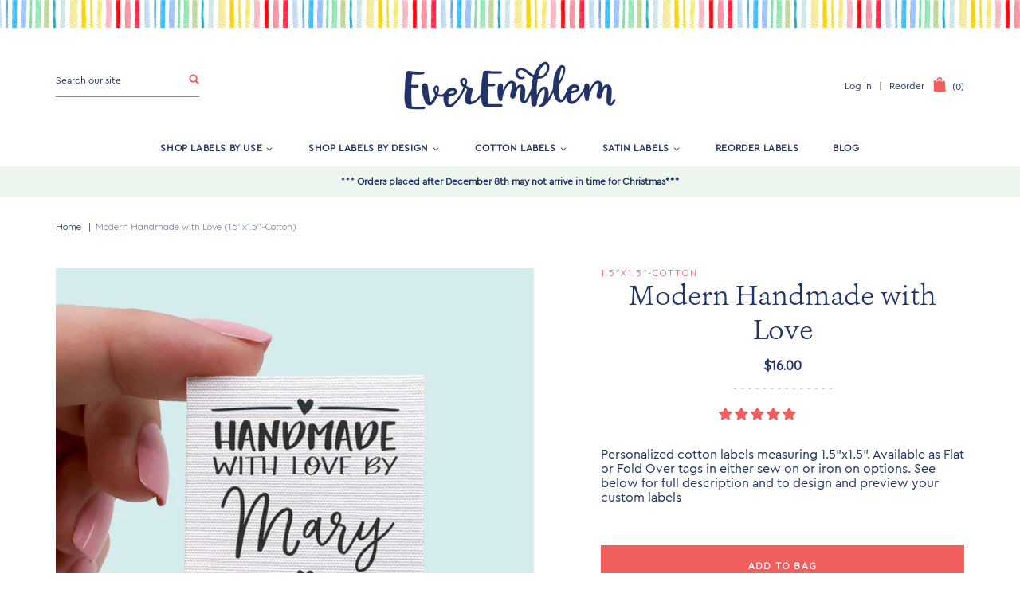

--- FILE ---
content_type: text/html; charset=utf-8
request_url: https://everemblem.com/products/modern-handmade-with-love?pplr_ref_id=5147299905671
body_size: 34433
content:
<!doctype html>
<!--[if IE 9]> <html class="ie9 no-js supports-no-cookies" lang="en"> <![endif]-->
<!--[if (gt IE 9)|!(IE)]><!--> <html class="no-js supports-no-cookies" lang="en"> <!--<![endif]-->
<head>
  <meta charset="utf-8">
  <meta http-equiv="X-UA-Compatible" content="IE=edge">
  <meta name="viewport" content="width=device-width,initial-scale=1">
  <meta name="theme-color" content="#f05e5e">
  <link rel="canonical" href="https://everemblem.com/products/modern-handmade-with-love">

  
    <link rel="shortcut icon" href="//everemblem.com/cdn/shop/files/favicon_ico_32x32.png?v=1738618975" type="image/png">
  

  
  <title>
    Modern Handmade with Love - Cotton Label Set - 1.5&quot;x1.5&quot;
    
    
    
      &ndash; EverEmblem
    
  </title>

  
    <meta name="description" content="Description Cotton label set personalized with your name, shop, or message. Labels measure 1.5&quot;x 1.5&quot; each and are printed with permanent textile ink in full color. Laminated backing prevents cotton labels from fraying. Your custom fabric labels are designed, cut, and printed in-house to ensure you&#39;re happy with every ">
  

  
<meta property="og:site_name" content="EverEmblem">
<meta property="og:url" content="https://everemblem.com/products/modern-handmade-with-love">
<meta property="og:title" content="Modern Handmade with Love (1.5"x1.5"-Cotton)">
<meta property="og:type" content="product">
<meta property="og:description" content="Description Cotton label set personalized with your name, shop, or message. Labels measure 1.5&quot;x 1.5&quot; each and are printed with permanent textile ink in full color. Laminated backing prevents cotton labels from fraying. Your custom fabric labels are designed, cut, and printed in-house to ensure you&#39;re happy with every "><meta property="og:price:amount" content="16.00">
  <meta property="og:price:currency" content="USD"><meta property="og:image" content="http://everemblem.com/cdn/shop/files/cotton-custom-crochet-tags-custom-tags-for-crochet-items-handmade-labels-for-crochet-29298942673031_1024x1024.png?v=1709514804"><meta property="og:image" content="http://everemblem.com/cdn/shop/files/cotton-custom-crochet-tags-custom-tags-for-crochet-items-handmade-labels-for-crochet-29298942574727_1024x1024.png?v=1709347054"><meta property="og:image" content="http://everemblem.com/cdn/shop/files/cotton-custom-crochet-tags-custom-tags-for-crochet-items-handmade-labels-for-crochet-29298942607495_1024x1024.png?v=1709514801">
<meta property="og:image:secure_url" content="https://everemblem.com/cdn/shop/files/cotton-custom-crochet-tags-custom-tags-for-crochet-items-handmade-labels-for-crochet-29298942673031_1024x1024.png?v=1709514804"><meta property="og:image:secure_url" content="https://everemblem.com/cdn/shop/files/cotton-custom-crochet-tags-custom-tags-for-crochet-items-handmade-labels-for-crochet-29298942574727_1024x1024.png?v=1709347054"><meta property="og:image:secure_url" content="https://everemblem.com/cdn/shop/files/cotton-custom-crochet-tags-custom-tags-for-crochet-items-handmade-labels-for-crochet-29298942607495_1024x1024.png?v=1709514801">

<meta name="twitter:site" content="@">
<meta name="twitter:card" content="summary_large_image">
<meta name="twitter:title" content="Modern Handmade with Love (1.5"x1.5"-Cotton)">
<meta name="twitter:description" content="Description Cotton label set personalized with your name, shop, or message. Labels measure 1.5&quot;x 1.5&quot; each and are printed with permanent textile ink in full color. Laminated backing prevents cotton labels from fraying. Your custom fabric labels are designed, cut, and printed in-house to ensure you&#39;re happy with every ">


  <link href="https://fonts.googleapis.com/css2?family=Quicksand:wght@300;400;500&display=swap" rel="stylesheet">

  <link href="//everemblem.com/cdn/shop/t/3/assets/theme.scss.css?v=19395342615709913871765205955" rel="stylesheet" type="text/css" media="all" />

  
    
  

  <!-- Require jQuery for mobile menu and other scripts -->
  <script src="https://code.jquery.com/jquery-3.3.1.min.js"></script>

  <script>
    document.documentElement.className = document.documentElement.className.replace('no-js', 'js');

    window.theme = {
      strings: {
        addToCart: "Add to Bag",
        soldOut: "Sold Out",
        unavailable: "Unavailable"
      },
      moneyFormat: "${{amount}}"
    };
  </script>

  

  <!--[if (gt IE 9)|!(IE)]><!--><script src="//everemblem.com/cdn/shop/t/3/assets/vendor.js?v=22812665952549600041592884515" defer="defer"></script><!--<![endif]-->
  <!--[if lt IE 9]><script src="//everemblem.com/cdn/shop/t/3/assets/vendor.js?v=22812665952549600041592884515"></script><![endif]-->

  <!--[if (gt IE 9)|!(IE)]><!--><script src="//everemblem.com/cdn/shop/t/3/assets/theme.js?v=37132641322580278641654793784" defer="defer"></script><!--<![endif]-->
  <!--[if lt IE 9]><script src="//everemblem.com/cdn/shop/t/3/assets/theme.js?v=37132641322580278641654793784"></script><![endif]-->

  
<!-- Start of Judge.me Core -->
<link rel="dns-prefetch" href="https://cdn.judge.me/">
<script data-cfasync='false' class='jdgm-settings-script'>window.jdgmSettings={"pagination":5,"disable_web_reviews":false,"badge_no_review_text":"No reviews","badge_n_reviews_text":"{{ n }} review/reviews","badge_star_color":"#f05e5e","hide_badge_preview_if_no_reviews":true,"badge_hide_text":false,"enforce_center_preview_badge":false,"widget_title":"Customer Reviews","widget_open_form_text":"Write a review","widget_close_form_text":"Cancel review","widget_refresh_page_text":"Refresh page","widget_summary_text":"Based on {{ number_of_reviews }} review/reviews","widget_no_review_text":"Be the first to write a review","widget_name_field_text":"Display name","widget_verified_name_field_text":"Verified Name (public)","widget_name_placeholder_text":"Display name","widget_required_field_error_text":"This field is required.","widget_email_field_text":"Email address","widget_verified_email_field_text":"Verified Email (private, can not be edited)","widget_email_placeholder_text":"Your email address","widget_email_field_error_text":"Please enter a valid email address.","widget_rating_field_text":"Rating","widget_review_title_field_text":"Review Title","widget_review_title_placeholder_text":"Give your review a title","widget_review_body_field_text":"Review content","widget_review_body_placeholder_text":"Start writing here...","widget_pictures_field_text":"Picture/Video (optional)","widget_submit_review_text":"Submit Review","widget_submit_verified_review_text":"Submit Verified Review","widget_submit_success_msg_with_auto_publish":"Thank you! Please refresh the page in a few moments to see your review. You can remove or edit your review by logging into \u003ca href='https://judge.me/login' target='_blank' rel='nofollow noopener'\u003eJudge.me\u003c/a\u003e","widget_submit_success_msg_no_auto_publish":"Thank you! Your review will be published as soon as it is approved by the shop admin. You can remove or edit your review by logging into \u003ca href='https://judge.me/login' target='_blank' rel='nofollow noopener'\u003eJudge.me\u003c/a\u003e","widget_show_default_reviews_out_of_total_text":"Showing {{ n_reviews_shown }} out of {{ n_reviews }} reviews.","widget_show_all_link_text":"Show all","widget_show_less_link_text":"Show less","widget_author_said_text":"{{ reviewer_name }} said:","widget_days_text":"{{ n }} days ago","widget_weeks_text":"{{ n }} week/weeks ago","widget_months_text":"{{ n }} month/months ago","widget_years_text":"{{ n }} year/years ago","widget_yesterday_text":"Yesterday","widget_today_text":"Today","widget_replied_text":"\u003e\u003e {{ shop_name }} replied:","widget_read_more_text":"Read more","widget_reviewer_name_as_initial":"","widget_rating_filter_color":"#fbcd0a","widget_rating_filter_see_all_text":"See all reviews","widget_sorting_most_recent_text":"Most Recent","widget_sorting_highest_rating_text":"Highest Rating","widget_sorting_lowest_rating_text":"Lowest Rating","widget_sorting_with_pictures_text":"Only Pictures","widget_sorting_most_helpful_text":"Most Helpful","widget_open_question_form_text":"Ask a question","widget_reviews_subtab_text":"Reviews","widget_questions_subtab_text":"Questions","widget_question_label_text":"Question","widget_answer_label_text":"Answer","widget_question_placeholder_text":"Write your question here","widget_submit_question_text":"Submit Question","widget_question_submit_success_text":"Thank you for your question! We will notify you once it gets answered.","widget_star_color":"#f05e5e","verified_badge_text":"Verified","verified_badge_bg_color":"","verified_badge_text_color":"","verified_badge_placement":"left-of-reviewer-name","widget_review_max_height":"","widget_hide_border":false,"widget_social_share":false,"widget_thumb":false,"widget_review_location_show":false,"widget_location_format":"","all_reviews_include_out_of_store_products":true,"all_reviews_out_of_store_text":"(out of store)","all_reviews_pagination":100,"all_reviews_product_name_prefix_text":"about","enable_review_pictures":false,"enable_question_anwser":false,"widget_theme":"default","review_date_format":"mm/dd/yyyy","default_sort_method":"most-recent","widget_product_reviews_subtab_text":"Product Reviews","widget_shop_reviews_subtab_text":"Shop Reviews","widget_other_products_reviews_text":"Reviews for other products","widget_store_reviews_subtab_text":"Store reviews","widget_no_store_reviews_text":"This store hasn't received any reviews yet","widget_web_restriction_product_reviews_text":"This product hasn't received any reviews yet","widget_no_items_text":"No items found","widget_show_more_text":"Show more","widget_write_a_store_review_text":"Write a Store Review","widget_other_languages_heading":"Reviews in Other Languages","widget_translate_review_text":"Translate review to {{ language }}","widget_translating_review_text":"Translating...","widget_show_original_translation_text":"Show original ({{ language }})","widget_translate_review_failed_text":"Review couldn't be translated.","widget_translate_review_retry_text":"Retry","widget_translate_review_try_again_later_text":"Try again later","show_product_url_for_grouped_product":false,"widget_sorting_pictures_first_text":"Pictures First","show_pictures_on_all_rev_page_mobile":false,"show_pictures_on_all_rev_page_desktop":false,"floating_tab_hide_mobile_install_preference":false,"floating_tab_button_name":"★ Reviews","floating_tab_title":"Let customers speak for us","floating_tab_button_color":"","floating_tab_button_background_color":"","floating_tab_url":"","floating_tab_url_enabled":false,"floating_tab_tab_style":"text","all_reviews_text_badge_text":"Customers rate us {{ shop.metafields.judgeme.all_reviews_rating | round: 1 }}/5 based on {{ shop.metafields.judgeme.all_reviews_count }} reviews.","all_reviews_text_badge_text_branded_style":"{{ shop.metafields.judgeme.all_reviews_rating | round: 1 }} out of 5 stars based on {{ shop.metafields.judgeme.all_reviews_count }} reviews","is_all_reviews_text_badge_a_link":false,"show_stars_for_all_reviews_text_badge":false,"all_reviews_text_badge_url":"","all_reviews_text_style":"text","all_reviews_text_color_style":"judgeme_brand_color","all_reviews_text_color":"#108474","all_reviews_text_show_jm_brand":true,"featured_carousel_show_header":true,"featured_carousel_title":"Let customers speak for us","testimonials_carousel_title":"Customers are saying","videos_carousel_title":"Real customer stories","cards_carousel_title":"Customers are saying","featured_carousel_count_text":"from {{ n }} reviews","featured_carousel_add_link_to_all_reviews_page":false,"featured_carousel_url":"","featured_carousel_show_images":true,"featured_carousel_autoslide_interval":5,"featured_carousel_arrows_on_the_sides":false,"featured_carousel_height":250,"featured_carousel_width":80,"featured_carousel_image_size":0,"featured_carousel_image_height":250,"featured_carousel_arrow_color":"#eeeeee","verified_count_badge_style":"vintage","verified_count_badge_orientation":"horizontal","verified_count_badge_color_style":"judgeme_brand_color","verified_count_badge_color":"#108474","is_verified_count_badge_a_link":false,"verified_count_badge_url":"","verified_count_badge_show_jm_brand":true,"widget_rating_preset_default":5,"widget_first_sub_tab":"product-reviews","widget_show_histogram":true,"widget_histogram_use_custom_color":false,"widget_pagination_use_custom_color":false,"widget_star_use_custom_color":true,"widget_verified_badge_use_custom_color":false,"widget_write_review_use_custom_color":false,"picture_reminder_submit_button":"Upload Pictures","enable_review_videos":false,"mute_video_by_default":false,"widget_sorting_videos_first_text":"Videos First","widget_review_pending_text":"Pending","featured_carousel_items_for_large_screen":3,"social_share_options_order":"Facebook,Twitter","remove_microdata_snippet":false,"disable_json_ld":false,"enable_json_ld_products":false,"preview_badge_show_question_text":false,"preview_badge_no_question_text":"No questions","preview_badge_n_question_text":"{{ number_of_questions }} question/questions","qa_badge_show_icon":false,"qa_badge_position":"same-row","remove_judgeme_branding":false,"widget_add_search_bar":false,"widget_search_bar_placeholder":"Search","widget_sorting_verified_only_text":"Verified only","featured_carousel_theme":"default","featured_carousel_show_rating":true,"featured_carousel_show_title":true,"featured_carousel_show_body":true,"featured_carousel_show_date":false,"featured_carousel_show_reviewer":true,"featured_carousel_show_product":false,"featured_carousel_header_background_color":"#108474","featured_carousel_header_text_color":"#ffffff","featured_carousel_name_product_separator":"reviewed","featured_carousel_full_star_background":"#108474","featured_carousel_empty_star_background":"#dadada","featured_carousel_vertical_theme_background":"#f9fafb","featured_carousel_verified_badge_enable":false,"featured_carousel_verified_badge_color":"#108474","featured_carousel_border_style":"round","featured_carousel_review_line_length_limit":3,"featured_carousel_more_reviews_button_text":"Read more reviews","featured_carousel_view_product_button_text":"View product","all_reviews_page_load_reviews_on":"scroll","all_reviews_page_load_more_text":"Load More Reviews","disable_fb_tab_reviews":false,"enable_ajax_cdn_cache":false,"widget_public_name_text":"displayed publicly like","default_reviewer_name":"John Smith","default_reviewer_name_has_non_latin":true,"widget_reviewer_anonymous":"Anonymous","medals_widget_title":"Judge.me Review Medals","medals_widget_background_color":"#f9fafb","medals_widget_position":"footer_all_pages","medals_widget_border_color":"#f9fafb","medals_widget_verified_text_position":"left","medals_widget_use_monochromatic_version":false,"medals_widget_elements_color":"#108474","show_reviewer_avatar":true,"widget_invalid_yt_video_url_error_text":"Not a YouTube video URL","widget_max_length_field_error_text":"Please enter no more than {0} characters.","widget_show_country_flag":false,"widget_show_collected_via_shop_app":true,"widget_verified_by_shop_badge_style":"light","widget_verified_by_shop_text":"Verified by Shop","widget_show_photo_gallery":false,"widget_load_with_code_splitting":true,"widget_ugc_install_preference":false,"widget_ugc_title":"Made by us, Shared by you","widget_ugc_subtitle":"Tag us to see your picture featured in our page","widget_ugc_arrows_color":"#ffffff","widget_ugc_primary_button_text":"Buy Now","widget_ugc_primary_button_background_color":"#108474","widget_ugc_primary_button_text_color":"#ffffff","widget_ugc_primary_button_border_width":"0","widget_ugc_primary_button_border_style":"none","widget_ugc_primary_button_border_color":"#108474","widget_ugc_primary_button_border_radius":"25","widget_ugc_secondary_button_text":"Load More","widget_ugc_secondary_button_background_color":"#ffffff","widget_ugc_secondary_button_text_color":"#108474","widget_ugc_secondary_button_border_width":"2","widget_ugc_secondary_button_border_style":"solid","widget_ugc_secondary_button_border_color":"#108474","widget_ugc_secondary_button_border_radius":"25","widget_ugc_reviews_button_text":"View Reviews","widget_ugc_reviews_button_background_color":"#ffffff","widget_ugc_reviews_button_text_color":"#108474","widget_ugc_reviews_button_border_width":"2","widget_ugc_reviews_button_border_style":"solid","widget_ugc_reviews_button_border_color":"#108474","widget_ugc_reviews_button_border_radius":"25","widget_ugc_reviews_button_link_to":"judgeme-reviews-page","widget_ugc_show_post_date":true,"widget_ugc_max_width":"800","widget_rating_metafield_value_type":true,"widget_primary_color":"#108474","widget_enable_secondary_color":false,"widget_secondary_color":"#edf5f5","widget_summary_average_rating_text":"{{ average_rating }} out of 5","widget_media_grid_title":"Customer photos \u0026 videos","widget_media_grid_see_more_text":"See more","widget_round_style":false,"widget_show_product_medals":true,"widget_verified_by_judgeme_text":"Verified by Judge.me","widget_show_store_medals":true,"widget_verified_by_judgeme_text_in_store_medals":"Verified by Judge.me","widget_media_field_exceed_quantity_message":"Sorry, we can only accept {{ max_media }} for one review.","widget_media_field_exceed_limit_message":"{{ file_name }} is too large, please select a {{ media_type }} less than {{ size_limit }}MB.","widget_review_submitted_text":"Review Submitted!","widget_question_submitted_text":"Question Submitted!","widget_close_form_text_question":"Cancel","widget_write_your_answer_here_text":"Write your answer here","widget_enabled_branded_link":true,"widget_show_collected_by_judgeme":false,"widget_reviewer_name_color":"","widget_write_review_text_color":"","widget_write_review_bg_color":"","widget_collected_by_judgeme_text":"collected by Judge.me","widget_pagination_type":"standard","widget_load_more_text":"Load More","widget_load_more_color":"#108474","widget_full_review_text":"Full Review","widget_read_more_reviews_text":"Read More Reviews","widget_read_questions_text":"Read Questions","widget_questions_and_answers_text":"Questions \u0026 Answers","widget_verified_by_text":"Verified by","widget_verified_text":"Verified","widget_number_of_reviews_text":"{{ number_of_reviews }} reviews","widget_back_button_text":"Back","widget_next_button_text":"Next","widget_custom_forms_filter_button":"Filters","custom_forms_style":"vertical","widget_show_review_information":false,"how_reviews_are_collected":"How reviews are collected?","widget_show_review_keywords":false,"widget_gdpr_statement":"How we use your data: We'll only contact you about the review you left, and only if necessary. By submitting your review, you agree to Judge.me's \u003ca href='https://judge.me/terms' target='_blank' rel='nofollow noopener'\u003eterms\u003c/a\u003e, \u003ca href='https://judge.me/privacy' target='_blank' rel='nofollow noopener'\u003eprivacy\u003c/a\u003e and \u003ca href='https://judge.me/content-policy' target='_blank' rel='nofollow noopener'\u003econtent\u003c/a\u003e policies.","widget_multilingual_sorting_enabled":false,"widget_translate_review_content_enabled":false,"widget_translate_review_content_method":"manual","popup_widget_review_selection":"automatically_with_pictures","popup_widget_round_border_style":true,"popup_widget_show_title":true,"popup_widget_show_body":true,"popup_widget_show_reviewer":false,"popup_widget_show_product":true,"popup_widget_show_pictures":true,"popup_widget_use_review_picture":true,"popup_widget_show_on_home_page":true,"popup_widget_show_on_product_page":true,"popup_widget_show_on_collection_page":true,"popup_widget_show_on_cart_page":true,"popup_widget_position":"bottom_left","popup_widget_first_review_delay":5,"popup_widget_duration":5,"popup_widget_interval":5,"popup_widget_review_count":5,"popup_widget_hide_on_mobile":true,"review_snippet_widget_round_border_style":true,"review_snippet_widget_card_color":"#FFFFFF","review_snippet_widget_slider_arrows_background_color":"#FFFFFF","review_snippet_widget_slider_arrows_color":"#000000","review_snippet_widget_star_color":"#108474","show_product_variant":false,"all_reviews_product_variant_label_text":"Variant: ","widget_show_verified_branding":false,"widget_ai_summary_title":"Customers say","widget_ai_summary_disclaimer":"AI-powered review summary based on recent customer reviews","widget_show_ai_summary":false,"widget_show_ai_summary_bg":false,"widget_show_review_title_input":true,"redirect_reviewers_invited_via_email":"review_widget","request_store_review_after_product_review":false,"request_review_other_products_in_order":false,"review_form_color_scheme":"default","review_form_corner_style":"square","review_form_star_color":{},"review_form_text_color":"#333333","review_form_background_color":"#ffffff","review_form_field_background_color":"#fafafa","review_form_button_color":{},"review_form_button_text_color":"#ffffff","review_form_modal_overlay_color":"#000000","review_content_screen_title_text":"How would you rate this product?","review_content_introduction_text":"We would love it if you would share a bit about your experience.","store_review_form_title_text":"How would you rate this store?","store_review_form_introduction_text":"We would love it if you would share a bit about your experience.","show_review_guidance_text":true,"one_star_review_guidance_text":"Poor","five_star_review_guidance_text":"Great","customer_information_screen_title_text":"About you","customer_information_introduction_text":"Please tell us more about you.","custom_questions_screen_title_text":"Your experience in more detail","custom_questions_introduction_text":"Here are a few questions to help us understand more about your experience.","review_submitted_screen_title_text":"Thanks for your review!","review_submitted_screen_thank_you_text":"We are processing it and it will appear on the store soon.","review_submitted_screen_email_verification_text":"Please confirm your email by clicking the link we just sent you. This helps us keep reviews authentic.","review_submitted_request_store_review_text":"Would you like to share your experience of shopping with us?","review_submitted_review_other_products_text":"Would you like to review these products?","store_review_screen_title_text":"Would you like to share your experience of shopping with us?","store_review_introduction_text":"We value your feedback and use it to improve. Please share any thoughts or suggestions you have.","reviewer_media_screen_title_picture_text":"Share a picture","reviewer_media_introduction_picture_text":"Upload a photo to support your review.","reviewer_media_screen_title_video_text":"Share a video","reviewer_media_introduction_video_text":"Upload a video to support your review.","reviewer_media_screen_title_picture_or_video_text":"Share a picture or video","reviewer_media_introduction_picture_or_video_text":"Upload a photo or video to support your review.","reviewer_media_youtube_url_text":"Paste your Youtube URL here","advanced_settings_next_step_button_text":"Next","advanced_settings_close_review_button_text":"Close","modal_write_review_flow":false,"write_review_flow_required_text":"Required","write_review_flow_privacy_message_text":"We respect your privacy.","write_review_flow_anonymous_text":"Post review as anonymous","write_review_flow_visibility_text":"This won't be visible to other customers.","write_review_flow_multiple_selection_help_text":"Select as many as you like","write_review_flow_single_selection_help_text":"Select one option","write_review_flow_required_field_error_text":"This field is required","write_review_flow_invalid_email_error_text":"Please enter a valid email address","write_review_flow_max_length_error_text":"Max. {{ max_length }} characters.","write_review_flow_media_upload_text":"\u003cb\u003eClick to upload\u003c/b\u003e or drag and drop","write_review_flow_gdpr_statement":"We'll only contact you about your review if necessary. By submitting your review, you agree to our \u003ca href='https://judge.me/terms' target='_blank' rel='nofollow noopener'\u003eterms and conditions\u003c/a\u003e and \u003ca href='https://judge.me/privacy' target='_blank' rel='nofollow noopener'\u003eprivacy policy\u003c/a\u003e.","rating_only_reviews_enabled":false,"show_negative_reviews_help_screen":false,"new_review_flow_help_screen_rating_threshold":3,"negative_review_resolution_screen_title_text":"Tell us more","negative_review_resolution_text":"Your experience matters to us. If there were issues with your purchase, we're here to help. Feel free to reach out to us, we'd love the opportunity to make things right.","negative_review_resolution_button_text":"Contact us","negative_review_resolution_proceed_with_review_text":"Leave a review","negative_review_resolution_subject":"Issue with purchase from {{ shop_name }}.{{ order_name }}","preview_badge_collection_page_install_status":false,"widget_review_custom_css":"","preview_badge_custom_css":"","preview_badge_stars_count":"5-stars","featured_carousel_custom_css":"","floating_tab_custom_css":"","all_reviews_widget_custom_css":"","medals_widget_custom_css":"","verified_badge_custom_css":"","all_reviews_text_custom_css":"","transparency_badges_collected_via_store_invite":false,"transparency_badges_from_another_provider":false,"transparency_badges_collected_from_store_visitor":false,"transparency_badges_collected_by_verified_review_provider":false,"transparency_badges_earned_reward":false,"transparency_badges_collected_via_store_invite_text":"Review collected via store invitation","transparency_badges_from_another_provider_text":"Review collected from another provider","transparency_badges_collected_from_store_visitor_text":"Review collected from a store visitor","transparency_badges_written_in_google_text":"Review written in Google","transparency_badges_written_in_etsy_text":"Review written in Etsy","transparency_badges_written_in_shop_app_text":"Review written in Shop App","transparency_badges_earned_reward_text":"Review earned a reward for future purchase","product_review_widget_per_page":10,"widget_store_review_label_text":"Review about the store","checkout_comment_extension_title_on_product_page":"Customer Comments","checkout_comment_extension_num_latest_comment_show":5,"checkout_comment_extension_format":"name_and_timestamp","checkout_comment_customer_name":"last_initial","checkout_comment_comment_notification":true,"preview_badge_collection_page_install_preference":false,"preview_badge_home_page_install_preference":false,"preview_badge_product_page_install_preference":true,"review_widget_install_preference":"","review_carousel_install_preference":false,"floating_reviews_tab_install_preference":"none","verified_reviews_count_badge_install_preference":false,"all_reviews_text_install_preference":false,"review_widget_best_location":true,"judgeme_medals_install_preference":false,"review_widget_revamp_enabled":false,"review_widget_qna_enabled":false,"review_widget_header_theme":"minimal","review_widget_widget_title_enabled":true,"review_widget_header_text_size":"medium","review_widget_header_text_weight":"regular","review_widget_average_rating_style":"compact","review_widget_bar_chart_enabled":true,"review_widget_bar_chart_type":"numbers","review_widget_bar_chart_style":"standard","review_widget_expanded_media_gallery_enabled":false,"review_widget_reviews_section_theme":"standard","review_widget_image_style":"thumbnails","review_widget_review_image_ratio":"square","review_widget_stars_size":"medium","review_widget_verified_badge":"standard_text","review_widget_review_title_text_size":"medium","review_widget_review_text_size":"medium","review_widget_review_text_length":"medium","review_widget_number_of_columns_desktop":3,"review_widget_carousel_transition_speed":5,"review_widget_custom_questions_answers_display":"always","review_widget_button_text_color":"#FFFFFF","review_widget_text_color":"#000000","review_widget_lighter_text_color":"#7B7B7B","review_widget_corner_styling":"soft","review_widget_review_word_singular":"review","review_widget_review_word_plural":"reviews","review_widget_voting_label":"Helpful?","review_widget_shop_reply_label":"Reply from {{ shop_name }}:","review_widget_filters_title":"Filters","qna_widget_question_word_singular":"Question","qna_widget_question_word_plural":"Questions","qna_widget_answer_reply_label":"Answer from {{ answerer_name }}:","qna_content_screen_title_text":"Ask a question about this product","qna_widget_question_required_field_error_text":"Please enter your question.","qna_widget_flow_gdpr_statement":"We'll only contact you about your question if necessary. By submitting your question, you agree to our \u003ca href='https://judge.me/terms' target='_blank' rel='nofollow noopener'\u003eterms and conditions\u003c/a\u003e and \u003ca href='https://judge.me/privacy' target='_blank' rel='nofollow noopener'\u003eprivacy policy\u003c/a\u003e.","qna_widget_question_submitted_text":"Thanks for your question!","qna_widget_close_form_text_question":"Close","qna_widget_question_submit_success_text":"We’ll notify you by email when your question is answered.","all_reviews_widget_v2025_enabled":false,"all_reviews_widget_v2025_header_theme":"default","all_reviews_widget_v2025_widget_title_enabled":true,"all_reviews_widget_v2025_header_text_size":"medium","all_reviews_widget_v2025_header_text_weight":"regular","all_reviews_widget_v2025_average_rating_style":"compact","all_reviews_widget_v2025_bar_chart_enabled":true,"all_reviews_widget_v2025_bar_chart_type":"numbers","all_reviews_widget_v2025_bar_chart_style":"standard","all_reviews_widget_v2025_expanded_media_gallery_enabled":false,"all_reviews_widget_v2025_show_store_medals":true,"all_reviews_widget_v2025_show_photo_gallery":true,"all_reviews_widget_v2025_show_review_keywords":false,"all_reviews_widget_v2025_show_ai_summary":false,"all_reviews_widget_v2025_show_ai_summary_bg":false,"all_reviews_widget_v2025_add_search_bar":false,"all_reviews_widget_v2025_default_sort_method":"most-recent","all_reviews_widget_v2025_reviews_per_page":10,"all_reviews_widget_v2025_reviews_section_theme":"default","all_reviews_widget_v2025_image_style":"thumbnails","all_reviews_widget_v2025_review_image_ratio":"square","all_reviews_widget_v2025_stars_size":"medium","all_reviews_widget_v2025_verified_badge":"bold_badge","all_reviews_widget_v2025_review_title_text_size":"medium","all_reviews_widget_v2025_review_text_size":"medium","all_reviews_widget_v2025_review_text_length":"medium","all_reviews_widget_v2025_number_of_columns_desktop":3,"all_reviews_widget_v2025_carousel_transition_speed":5,"all_reviews_widget_v2025_custom_questions_answers_display":"always","all_reviews_widget_v2025_show_product_variant":false,"all_reviews_widget_v2025_show_reviewer_avatar":true,"all_reviews_widget_v2025_reviewer_name_as_initial":"","all_reviews_widget_v2025_review_location_show":false,"all_reviews_widget_v2025_location_format":"","all_reviews_widget_v2025_show_country_flag":false,"all_reviews_widget_v2025_verified_by_shop_badge_style":"light","all_reviews_widget_v2025_social_share":false,"all_reviews_widget_v2025_social_share_options_order":"Facebook,Twitter,LinkedIn,Pinterest","all_reviews_widget_v2025_pagination_type":"standard","all_reviews_widget_v2025_button_text_color":"#FFFFFF","all_reviews_widget_v2025_text_color":"#000000","all_reviews_widget_v2025_lighter_text_color":"#7B7B7B","all_reviews_widget_v2025_corner_styling":"soft","all_reviews_widget_v2025_title":"Customer reviews","all_reviews_widget_v2025_ai_summary_title":"Customers say about this store","all_reviews_widget_v2025_no_review_text":"Be the first to write a review","platform":"shopify","branding_url":"https://app.judge.me/reviews","branding_text":"Powered by Judge.me","locale":"en","reply_name":"EverEmblem","widget_version":"2.1","footer":true,"autopublish":true,"review_dates":true,"enable_custom_form":false,"shop_use_review_site":false,"shop_locale":"en","enable_multi_locales_translations":false,"show_review_title_input":true,"review_verification_email_status":"always","can_be_branded":true,"reply_name_text":"EverEmblem"};</script> <style class='jdgm-settings-style'>.jdgm-xx{left:0}:not(.jdgm-prev-badge__stars)>.jdgm-star{color:#f05e5e}.jdgm-histogram .jdgm-star.jdgm-star{color:#f05e5e}.jdgm-preview-badge .jdgm-star.jdgm-star{color:#f05e5e}.jdgm-histogram .jdgm-histogram__bar-content{background:#fbcd0a}.jdgm-histogram .jdgm-histogram__bar:after{background:#fbcd0a}.jdgm-prev-badge[data-average-rating='0.00']{display:none !important}.jdgm-author-all-initials{display:none !important}.jdgm-author-last-initial{display:none !important}.jdgm-rev-widg__title{visibility:hidden}.jdgm-rev-widg__summary-text{visibility:hidden}.jdgm-prev-badge__text{visibility:hidden}.jdgm-rev__replier:before{content:'EverEmblem'}.jdgm-rev__prod-link-prefix:before{content:'about'}.jdgm-rev__variant-label:before{content:'Variant: '}.jdgm-rev__out-of-store-text:before{content:'(out of store)'}@media only screen and (min-width: 768px){.jdgm-rev__pics .jdgm-rev_all-rev-page-picture-separator,.jdgm-rev__pics .jdgm-rev__product-picture{display:none}}@media only screen and (max-width: 768px){.jdgm-rev__pics .jdgm-rev_all-rev-page-picture-separator,.jdgm-rev__pics .jdgm-rev__product-picture{display:none}}.jdgm-preview-badge[data-template="collection"]{display:none !important}.jdgm-preview-badge[data-template="index"]{display:none !important}.jdgm-verified-count-badget[data-from-snippet="true"]{display:none !important}.jdgm-carousel-wrapper[data-from-snippet="true"]{display:none !important}.jdgm-all-reviews-text[data-from-snippet="true"]{display:none !important}.jdgm-medals-section[data-from-snippet="true"]{display:none !important}.jdgm-ugc-media-wrapper[data-from-snippet="true"]{display:none !important}.jdgm-rev__transparency-badge[data-badge-type="review_collected_via_store_invitation"]{display:none !important}.jdgm-rev__transparency-badge[data-badge-type="review_collected_from_another_provider"]{display:none !important}.jdgm-rev__transparency-badge[data-badge-type="review_collected_from_store_visitor"]{display:none !important}.jdgm-rev__transparency-badge[data-badge-type="review_written_in_etsy"]{display:none !important}.jdgm-rev__transparency-badge[data-badge-type="review_written_in_google_business"]{display:none !important}.jdgm-rev__transparency-badge[data-badge-type="review_written_in_shop_app"]{display:none !important}.jdgm-rev__transparency-badge[data-badge-type="review_earned_for_future_purchase"]{display:none !important}
</style> <style class='jdgm-settings-style'></style>

  
  
  
  <style class='jdgm-miracle-styles'>
  @-webkit-keyframes jdgm-spin{0%{-webkit-transform:rotate(0deg);-ms-transform:rotate(0deg);transform:rotate(0deg)}100%{-webkit-transform:rotate(359deg);-ms-transform:rotate(359deg);transform:rotate(359deg)}}@keyframes jdgm-spin{0%{-webkit-transform:rotate(0deg);-ms-transform:rotate(0deg);transform:rotate(0deg)}100%{-webkit-transform:rotate(359deg);-ms-transform:rotate(359deg);transform:rotate(359deg)}}@font-face{font-family:'JudgemeStar';src:url("[data-uri]") format("woff");font-weight:normal;font-style:normal}.jdgm-star{font-family:'JudgemeStar';display:inline !important;text-decoration:none !important;padding:0 4px 0 0 !important;margin:0 !important;font-weight:bold;opacity:1;-webkit-font-smoothing:antialiased;-moz-osx-font-smoothing:grayscale}.jdgm-star:hover{opacity:1}.jdgm-star:last-of-type{padding:0 !important}.jdgm-star.jdgm--on:before{content:"\e000"}.jdgm-star.jdgm--off:before{content:"\e001"}.jdgm-star.jdgm--half:before{content:"\e002"}.jdgm-widget *{margin:0;line-height:1.4;-webkit-box-sizing:border-box;-moz-box-sizing:border-box;box-sizing:border-box;-webkit-overflow-scrolling:touch}.jdgm-hidden{display:none !important;visibility:hidden !important}.jdgm-temp-hidden{display:none}.jdgm-spinner{width:40px;height:40px;margin:auto;border-radius:50%;border-top:2px solid #eee;border-right:2px solid #eee;border-bottom:2px solid #eee;border-left:2px solid #ccc;-webkit-animation:jdgm-spin 0.8s infinite linear;animation:jdgm-spin 0.8s infinite linear}.jdgm-prev-badge{display:block !important}

</style>


  
  
   


<script data-cfasync='false' class='jdgm-script'>
!function(e){window.jdgm=window.jdgm||{},jdgm.CDN_HOST="https://cdn.judge.me/",
jdgm.docReady=function(d){(e.attachEvent?"complete"===e.readyState:"loading"!==e.readyState)?
setTimeout(d,0):e.addEventListener("DOMContentLoaded",d)},jdgm.loadCSS=function(d,t,o,s){
!o&&jdgm.loadCSS.requestedUrls.indexOf(d)>=0||(jdgm.loadCSS.requestedUrls.push(d),
(s=e.createElement("link")).rel="stylesheet",s.class="jdgm-stylesheet",s.media="nope!",
s.href=d,s.onload=function(){this.media="all",t&&setTimeout(t)},e.body.appendChild(s))},
jdgm.loadCSS.requestedUrls=[],jdgm.docReady(function(){(window.jdgmLoadCSS||e.querySelectorAll(
".jdgm-widget, .jdgm-all-reviews-page").length>0)&&(jdgmSettings.widget_load_with_code_splitting?
parseFloat(jdgmSettings.widget_version)>=3?jdgm.loadCSS(jdgm.CDN_HOST+"widget_v3/base.css"):
jdgm.loadCSS(jdgm.CDN_HOST+"widget/base.css"):jdgm.loadCSS(jdgm.CDN_HOST+"shopify_v2.css"))})}(document);
</script>
<script async data-cfasync="false" type="text/javascript" src="https://cdn.judge.me/loader.js"></script>

<noscript><link rel="stylesheet" type="text/css" media="all" href="https://cdn.judge.me/shopify_v2.css"></noscript>
<!-- End of Judge.me Core -->


  <div id="shopify-section-filter-menu-settings" class="shopify-section"><style type="text/css">
/*  Filter Menu Color and Image Section CSS */</style>
<link href="//everemblem.com/cdn/shop/t/3/assets/filter-menu.scss.css?v=177927299734318606601700798823" rel="stylesheet" type="text/css" media="all" />
<script src="//everemblem.com/cdn/shop/t/3/assets/filter-menu.js?v=138550768839080567371588720461" type="text/javascript"></script>




</div>

  <script>window.performance && window.performance.mark && window.performance.mark('shopify.content_for_header.start');</script><meta name="facebook-domain-verification" content="duci6v6bpornh4t7ohmfp10uza0jvz">
<meta name="google-site-verification" content="syYQqU_Agl1MHYsK_-zqamn0u5NQRSb_ItnToJDbgkk">
<meta id="shopify-digital-wallet" name="shopify-digital-wallet" content="/30103044231/digital_wallets/dialog">
<meta name="shopify-checkout-api-token" content="36f2554b238948bc3d8cf1dcfa4f1b77">
<meta id="in-context-paypal-metadata" data-shop-id="30103044231" data-venmo-supported="true" data-environment="production" data-locale="en_US" data-paypal-v4="true" data-currency="USD">
<link rel="alternate" hreflang="x-default" href="https://everemblem.com/products/modern-handmade-with-love">
<link rel="alternate" hreflang="en" href="https://everemblem.com/products/modern-handmade-with-love">
<link rel="alternate" hreflang="de" href="https://everemblem.com/de/products/modern-handmade-with-love">
<link rel="alternate" hreflang="fr" href="https://everemblem.com/fr/products/modern-handmade-with-love">
<link rel="alternate" type="application/json+oembed" href="https://everemblem.com/products/modern-handmade-with-love.oembed">
<script async="async" src="/checkouts/internal/preloads.js?locale=en-US"></script>
<script id="shopify-features" type="application/json">{"accessToken":"36f2554b238948bc3d8cf1dcfa4f1b77","betas":["rich-media-storefront-analytics"],"domain":"everemblem.com","predictiveSearch":true,"shopId":30103044231,"locale":"en"}</script>
<script>var Shopify = Shopify || {};
Shopify.shop = "ever-emblem.myshopify.com";
Shopify.locale = "en";
Shopify.currency = {"active":"USD","rate":"1.0"};
Shopify.country = "US";
Shopify.theme = {"name":"Aeolidia","id":96322683015,"schema_name":"Slate","schema_version":"0.11.0","theme_store_id":null,"role":"main"};
Shopify.theme.handle = "null";
Shopify.theme.style = {"id":null,"handle":null};
Shopify.cdnHost = "everemblem.com/cdn";
Shopify.routes = Shopify.routes || {};
Shopify.routes.root = "/";</script>
<script type="module">!function(o){(o.Shopify=o.Shopify||{}).modules=!0}(window);</script>
<script>!function(o){function n(){var o=[];function n(){o.push(Array.prototype.slice.apply(arguments))}return n.q=o,n}var t=o.Shopify=o.Shopify||{};t.loadFeatures=n(),t.autoloadFeatures=n()}(window);</script>
<script id="shop-js-analytics" type="application/json">{"pageType":"product"}</script>
<script defer="defer" async type="module" src="//everemblem.com/cdn/shopifycloud/shop-js/modules/v2/client.init-shop-cart-sync_BdyHc3Nr.en.esm.js"></script>
<script defer="defer" async type="module" src="//everemblem.com/cdn/shopifycloud/shop-js/modules/v2/chunk.common_Daul8nwZ.esm.js"></script>
<script type="module">
  await import("//everemblem.com/cdn/shopifycloud/shop-js/modules/v2/client.init-shop-cart-sync_BdyHc3Nr.en.esm.js");
await import("//everemblem.com/cdn/shopifycloud/shop-js/modules/v2/chunk.common_Daul8nwZ.esm.js");

  window.Shopify.SignInWithShop?.initShopCartSync?.({"fedCMEnabled":true,"windoidEnabled":true});

</script>
<script>(function() {
  var isLoaded = false;
  function asyncLoad() {
    if (isLoaded) return;
    isLoaded = true;
    var urls = ["https:\/\/cdn.nfcube.com\/instafeed-358b801bcb84d70f8ecac3f09c7293b3.js?shop=ever-emblem.myshopify.com","\/\/cdn.shopify.com\/proxy\/1e44f2622a74c872a2978b2c7efa3843ad5a10a87c0d4961e07337b1d78251d0\/api.goaffpro.com\/loader.js?shop=ever-emblem.myshopify.com\u0026sp-cache-control=cHVibGljLCBtYXgtYWdlPTkwMA"];
    for (var i = 0; i < urls.length; i++) {
      var s = document.createElement('script');
      s.type = 'text/javascript';
      s.async = true;
      s.src = urls[i];
      var x = document.getElementsByTagName('script')[0];
      x.parentNode.insertBefore(s, x);
    }
  };
  if(window.attachEvent) {
    window.attachEvent('onload', asyncLoad);
  } else {
    window.addEventListener('load', asyncLoad, false);
  }
})();</script>
<script id="__st">var __st={"a":30103044231,"offset":-18000,"reqid":"5c123ec6-d16e-4af5-ae78-a641e5f3dbcd-1768966390","pageurl":"everemblem.com\/products\/modern-handmade-with-love?pplr_ref_id=5147299905671","u":"fdf5fe8d6919","p":"product","rtyp":"product","rid":5147299905671};</script>
<script>window.ShopifyPaypalV4VisibilityTracking = true;</script>
<script id="captcha-bootstrap">!function(){'use strict';const t='contact',e='account',n='new_comment',o=[[t,t],['blogs',n],['comments',n],[t,'customer']],c=[[e,'customer_login'],[e,'guest_login'],[e,'recover_customer_password'],[e,'create_customer']],r=t=>t.map((([t,e])=>`form[action*='/${t}']:not([data-nocaptcha='true']) input[name='form_type'][value='${e}']`)).join(','),a=t=>()=>t?[...document.querySelectorAll(t)].map((t=>t.form)):[];function s(){const t=[...o],e=r(t);return a(e)}const i='password',u='form_key',d=['recaptcha-v3-token','g-recaptcha-response','h-captcha-response',i],f=()=>{try{return window.sessionStorage}catch{return}},m='__shopify_v',_=t=>t.elements[u];function p(t,e,n=!1){try{const o=window.sessionStorage,c=JSON.parse(o.getItem(e)),{data:r}=function(t){const{data:e,action:n}=t;return t[m]||n?{data:e,action:n}:{data:t,action:n}}(c);for(const[e,n]of Object.entries(r))t.elements[e]&&(t.elements[e].value=n);n&&o.removeItem(e)}catch(o){console.error('form repopulation failed',{error:o})}}const l='form_type',E='cptcha';function T(t){t.dataset[E]=!0}const w=window,h=w.document,L='Shopify',v='ce_forms',y='captcha';let A=!1;((t,e)=>{const n=(g='f06e6c50-85a8-45c8-87d0-21a2b65856fe',I='https://cdn.shopify.com/shopifycloud/storefront-forms-hcaptcha/ce_storefront_forms_captcha_hcaptcha.v1.5.2.iife.js',D={infoText:'Protected by hCaptcha',privacyText:'Privacy',termsText:'Terms'},(t,e,n)=>{const o=w[L][v],c=o.bindForm;if(c)return c(t,g,e,D).then(n);var r;o.q.push([[t,g,e,D],n]),r=I,A||(h.body.append(Object.assign(h.createElement('script'),{id:'captcha-provider',async:!0,src:r})),A=!0)});var g,I,D;w[L]=w[L]||{},w[L][v]=w[L][v]||{},w[L][v].q=[],w[L][y]=w[L][y]||{},w[L][y].protect=function(t,e){n(t,void 0,e),T(t)},Object.freeze(w[L][y]),function(t,e,n,w,h,L){const[v,y,A,g]=function(t,e,n){const i=e?o:[],u=t?c:[],d=[...i,...u],f=r(d),m=r(i),_=r(d.filter((([t,e])=>n.includes(e))));return[a(f),a(m),a(_),s()]}(w,h,L),I=t=>{const e=t.target;return e instanceof HTMLFormElement?e:e&&e.form},D=t=>v().includes(t);t.addEventListener('submit',(t=>{const e=I(t);if(!e)return;const n=D(e)&&!e.dataset.hcaptchaBound&&!e.dataset.recaptchaBound,o=_(e),c=g().includes(e)&&(!o||!o.value);(n||c)&&t.preventDefault(),c&&!n&&(function(t){try{if(!f())return;!function(t){const e=f();if(!e)return;const n=_(t);if(!n)return;const o=n.value;o&&e.removeItem(o)}(t);const e=Array.from(Array(32),(()=>Math.random().toString(36)[2])).join('');!function(t,e){_(t)||t.append(Object.assign(document.createElement('input'),{type:'hidden',name:u})),t.elements[u].value=e}(t,e),function(t,e){const n=f();if(!n)return;const o=[...t.querySelectorAll(`input[type='${i}']`)].map((({name:t})=>t)),c=[...d,...o],r={};for(const[a,s]of new FormData(t).entries())c.includes(a)||(r[a]=s);n.setItem(e,JSON.stringify({[m]:1,action:t.action,data:r}))}(t,e)}catch(e){console.error('failed to persist form',e)}}(e),e.submit())}));const S=(t,e)=>{t&&!t.dataset[E]&&(n(t,e.some((e=>e===t))),T(t))};for(const o of['focusin','change'])t.addEventListener(o,(t=>{const e=I(t);D(e)&&S(e,y())}));const B=e.get('form_key'),M=e.get(l),P=B&&M;t.addEventListener('DOMContentLoaded',(()=>{const t=y();if(P)for(const e of t)e.elements[l].value===M&&p(e,B);[...new Set([...A(),...v().filter((t=>'true'===t.dataset.shopifyCaptcha))])].forEach((e=>S(e,t)))}))}(h,new URLSearchParams(w.location.search),n,t,e,['guest_login'])})(!0,!1)}();</script>
<script integrity="sha256-4kQ18oKyAcykRKYeNunJcIwy7WH5gtpwJnB7kiuLZ1E=" data-source-attribution="shopify.loadfeatures" defer="defer" src="//everemblem.com/cdn/shopifycloud/storefront/assets/storefront/load_feature-a0a9edcb.js" crossorigin="anonymous"></script>
<script data-source-attribution="shopify.dynamic_checkout.dynamic.init">var Shopify=Shopify||{};Shopify.PaymentButton=Shopify.PaymentButton||{isStorefrontPortableWallets:!0,init:function(){window.Shopify.PaymentButton.init=function(){};var t=document.createElement("script");t.src="https://everemblem.com/cdn/shopifycloud/portable-wallets/latest/portable-wallets.en.js",t.type="module",document.head.appendChild(t)}};
</script>
<script data-source-attribution="shopify.dynamic_checkout.buyer_consent">
  function portableWalletsHideBuyerConsent(e){var t=document.getElementById("shopify-buyer-consent"),n=document.getElementById("shopify-subscription-policy-button");t&&n&&(t.classList.add("hidden"),t.setAttribute("aria-hidden","true"),n.removeEventListener("click",e))}function portableWalletsShowBuyerConsent(e){var t=document.getElementById("shopify-buyer-consent"),n=document.getElementById("shopify-subscription-policy-button");t&&n&&(t.classList.remove("hidden"),t.removeAttribute("aria-hidden"),n.addEventListener("click",e))}window.Shopify?.PaymentButton&&(window.Shopify.PaymentButton.hideBuyerConsent=portableWalletsHideBuyerConsent,window.Shopify.PaymentButton.showBuyerConsent=portableWalletsShowBuyerConsent);
</script>
<script data-source-attribution="shopify.dynamic_checkout.cart.bootstrap">document.addEventListener("DOMContentLoaded",(function(){function t(){return document.querySelector("shopify-accelerated-checkout-cart, shopify-accelerated-checkout")}if(t())Shopify.PaymentButton.init();else{new MutationObserver((function(e,n){t()&&(Shopify.PaymentButton.init(),n.disconnect())})).observe(document.body,{childList:!0,subtree:!0})}}));
</script>
<script id='scb4127' type='text/javascript' async='' src='https://everemblem.com/cdn/shopifycloud/privacy-banner/storefront-banner.js'></script><link id="shopify-accelerated-checkout-styles" rel="stylesheet" media="screen" href="https://everemblem.com/cdn/shopifycloud/portable-wallets/latest/accelerated-checkout-backwards-compat.css" crossorigin="anonymous">
<style id="shopify-accelerated-checkout-cart">
        #shopify-buyer-consent {
  margin-top: 1em;
  display: inline-block;
  width: 100%;
}

#shopify-buyer-consent.hidden {
  display: none;
}

#shopify-subscription-policy-button {
  background: none;
  border: none;
  padding: 0;
  text-decoration: underline;
  font-size: inherit;
  cursor: pointer;
}

#shopify-subscription-policy-button::before {
  box-shadow: none;
}

      </style>

<script>window.performance && window.performance.mark && window.performance.mark('shopify.content_for_header.end');</script>
<!-- BEGIN app block: shopify://apps/zepto-product-personalizer/blocks/product_personalizer_main/7411210d-7b32-4c09-9455-e129e3be4729 --><!-- BEGIN app snippet: product-personalizer -->



  
 
 


<style>.pplr_add_to_cart{display:none !important;}</style><div id="pplr-5147299905671" data-id="5147299905671" class="product-personalizer" data-handle="modern-handmade-with-love"></div>
  
<script type='text/javascript'>
  window.pplr_variant_product = [];
  
  
  
  
  window.pplr_inv_product = [];
   
  if (typeof product_personalizer == 'undefined') {
  var product_personalizer = {"cstmfy_req":"1"};
  }
  if (typeof pplr_product == 'undefined') {
    var pplr_product = {"id":5147299905671,"title":"Modern Handmade with Love (1.5\"x1.5\"-Cotton)","handle":"modern-handmade-with-love","description":"\u003ch6 class=\"p1\"\u003e\n\u003cb\u003e\u003c\/b\u003e\u003cb\u003eDescription\u003c\/b\u003e\n\u003c\/h6\u003e\n\u003cp class=\"p1\"\u003eCotton label set personalized with your name, shop, or message. Labels measure \u003cstrong\u003e1.5\"x 1.5\" each\u003c\/strong\u003e and are printed with permanent textile ink in full color. \u003cem\u003eLaminated backing \u003c\/em\u003eprevents cotton labels from fraying.\u003c\/p\u003e\n\u003cp class=\"p1\"\u003eYour custom fabric labels are designed, cut, and printed in-house to ensure you're happy with every last detail.\u003c\/p\u003e\n\u003cp class=\"p1\"\u003e\u003cspan\u003eProudly, thoughtfully crafted, from our studio to yours. \u003c\/span\u003e\u003c\/p\u003e\n\u003ch6 class=\"p1\"\u003e\n\u003cb\u003eAttachments\u003c\/b\u003e\u003cbr\u003e\n\u003c\/h6\u003e\n\u003cp\u003e\u003cb\u003eSew-On Backing: \u003c\/b\u003eThe back of the label is laminated to seal the cotton fibers and prevent fraying. The edges do \u003cb\u003enot\u003c\/b\u003e need to be turned under. You can hand- or machine-sew the label directly onto your item. You may lightly iron the label in place before sewing if you prefer, but this step is optional. There is a 1\/8” border between the design and the label edge for sewing.\u003c\/p\u003e\n\u003cp\u003e\u003cb\u003eIron-On for Yarn: \u003c\/b\u003eA lighter adhesive suitable for yarn and delicate fabrics. Apply with a hot, dry iron for \u003cb\u003e3 seconds\u003c\/b\u003e. Allow the label to cool fully before moving the item to ensure proper adhesion.\u003c\/p\u003e\n\u003cp\u003e\u003cb\u003eIron-On for Cotton: \u003c\/b\u003eA stronger adhesive recommended for cotton and sturdier fabrics. Apply with a hot, dry iron for \u003cb\u003e15 seconds\u003c\/b\u003e using firm pressure. Let the item cool completely before handling for the best bond.\u003c\/p\u003e\n\u003cp class=\"p1\"\u003e\u003ca href=\"https:\/\/everemblem.com\/pages\/usage-instructions\" title=\"cotton label usage instructions\" target=\"_blank\"\u003eClick here for detailed usage instructions\u003c\/a\u003e \u003c\/p\u003e\n\u003ch6 class=\"p1\"\u003e\u003cb\u003eDetails\u003c\/b\u003e\u003c\/h6\u003e\n\u003cp class=\"p1\"\u003e\u003cb\u003eFLAT TAGS: \u003c\/b\u003e\u003cb\u003e\u003c\/b\u003eEach tag measures \u003cstrong\u003e1.5\u003cspan class=\"s1\"\u003e” × 1.5”\u003c\/span\u003e\u003c\/strong\u003e\u003cbr\u003e\u003cb\u003eFOLDED TAGS: \u003c\/b\u003e\u003cb\u003e\u003c\/b\u003eMeasure \u003cspan class=\"s1\"\u003e\u003cb\u003e1.5” × 3”\u003c\/b\u003e\u003c\/span\u003e \u003cem\u003ebefore folding\u003c\/em\u003e, and \u003cstrong\u003e1.5\u003cspan class=\"s1\"\u003e” × 1.5”\u003c\/span\u003e\u003c\/strong\u003e \u003cem\u003eafter folding\u003c\/em\u003e (including a ¼” seam allowance at top and bottom).\u003c\/p\u003e\n\u003cp class=\"p1\"\u003e\u003cb\u003eUNCUT: \u003c\/b\u003e\u003cb\u003e\u003c\/b\u003eLabels arrive on a ready-to-cut sheet. Use scissors or a rotary cutter and ruler, following the cutting guides printed in the corners of each label.\u003cbr\u003e\u003cb\u003ePRECUT: \u003c\/b\u003e\u003cb\u003e\u003c\/b\u003eLabels arrive fully cut and ready to use.\u003c\/p\u003e\n\u003cp class=\"p1\"\u003e\u003cb\u003eTAG MATERIAL: \u003c\/b\u003e\u003cb\u003e\u003c\/b\u003eFinely woven white cotton with a fray-proof laminated backing.\u003cbr\u003e\u003cb\u003ePRINTING: \u003c\/b\u003e\u003cb\u003e\u003c\/b\u003ePrinted with permanent, vibrant textile ink.\u003cbr\u003e\u003cb\u003eCARE: \u003c\/b\u003e\u003cb\u003e\u003c\/b\u003eMachine wash on a delicate cycle; tumble dry low.\u003c\/p\u003e\n\u003ch6 class=\"p1\"\u003eHow to Order\u003cbr\u003e\n\u003c\/h6\u003e\n\u003col\u003e\n\u003cli\u003e\n\u003cspan\u003e\u003c\/span\u003e\u003cb\u003eChoose your attachment type\u003c\/b\u003e using the options provided (see the attachment descriptions above if you need help deciding).\u003c\/li\u003e\n\u003cli\u003e\n\u003cspan\u003e\u003c\/span\u003e\u003cb\u003eEnter your personalization\u003c\/b\u003e in the “Your Text Here” boxes. You can adjust the font and font size to get your labels just the way you want them. Type \u003cb\u003e“blank”\u003c\/b\u003e if you want a line left empty.\u003c\/li\u003e\n\u003cli\u003e\n\u003cspan\u003e\u003c\/span\u003e\u003cb\u003eDesign Adjustments: \u003c\/b\u003eThe personalizer does not allow vertical movement of text lines. If you’d like a designer to fine-tune spacing or alignment, we’re happy to adjust your design for you. See the section below for full details on adjustment options.\u003c\/li\u003e\n\u003cli\u003e\n\u003cb style=\"font-size: 0.875rem;\"\u003eAdd your order to the cart: \u003c\/b\u003e\u003cspan style=\"font-size: 0.875rem;\"\u003eIf you have any special requests, feel free to leave them in the “Notes to Seller” box at checkout.\u003c\/span\u003e\n\u003c\/li\u003e\n\u003c\/ol\u003e\n\u003ch6 class=\"p1\"\u003eDesign Adjustments\u003cbr\u003e\n\u003c\/h6\u003e\n\u003cp\u003e\u003cb\u003e1. If your design looks exactly how you want it\u003c\/b\u003e, choose \u003cb\u003eOption 1,\u003c\/b\u003e and we will print it as shown in your preview.\u003c\/p\u003e\n\u003cp\u003e\u003cb\u003e2. If you’d like a designer to clean up the spacing or sizing\u003c\/b\u003e and send it straight to production, choose \u003cb\u003eOption 2\u003c\/b\u003e. No proof will be emailed, but we will make small adjustments to ensure your label prints beautifully.\u003c\/p\u003e\n\u003cp\u003e\u003cb\u003e3. If you prefer to review a proof before we print\u003c\/b\u003e, choose \u003cb\u003eOption 3\u003c\/b\u003e. We’ll adjust your design and email you a proof for approval. Please note this adds about 2 extra days to production time, plus any additional time needed for your feedback and approval.\u003c\/p\u003e\n\u003ch6 class=\"p1\"\u003e\u003cb\u003eProduction and Shipping\u003cbr\u003e\u003c\/b\u003e\u003c\/h6\u003e\n\u003cp\u003e\u003cb\u003eLABEL PRODUCTION:\u003c\/b\u003e\u003cb\u003e\u003c\/b\u003e\u003c\/p\u003e\n\u003cp\u003ePlease allow \u003cb\u003e2–4 business days\u003c\/b\u003e for your labels to be made after your order is placed, plus any additional time needed for proofing (if requested).\u003c\/p\u003e\n\u003cp\u003e\u003cb\u003eSHIPPING:\u003c\/b\u003e\u003cb\u003e\u003c\/b\u003e\u003c\/p\u003e\n\u003cp\u003eOrders ship from either \u003cb\u003ePort Huron, Michigan (USA)\u003c\/b\u003e or \u003cb\u003eSarnia, Ontario (Canada)\u003c\/b\u003e, depending on the destination.\u003c\/p\u003e\n\u003cp\u003e\u003cb\u003eEstimated shipping times and costs:\u003c\/b\u003e\u003cb\u003e\u003c\/b\u003e\u003c\/p\u003e\n\u003cul\u003e\n\u003cli\u003e\n\u003cspan\u003e\u003c\/span\u003e\u003cb\u003eUSA:\u003c\/b\u003e 3–7 business days, \u003cb\u003etracked\u003c\/b\u003e via USPS. Shipping starts at \u003cb\u003e$5.00 USD\u003c\/b\u003e.\u003c\/li\u003e\n\u003cli\u003e\n\u003cspan\u003e\u003c\/span\u003e\u003cb\u003eCanada:\u003c\/b\u003e 5–7 business days, \u003cb\u003euntracked\u003c\/b\u003e via Canada Post. Shipping is \u003cb\u003e$2.50 USD\u003c\/b\u003e.\u003c\/li\u003e\n\u003cli\u003e\n\u003cspan\u003e\u003c\/span\u003e\u003cb\u003eInternational:\u003c\/b\u003e 10–25 business days, \u003cb\u003etracked\u003c\/b\u003e via Canada Post. Shipping is \u003cb\u003e$22.50 USD\u003c\/b\u003e.\u003c\/li\u003e\n\u003c\/ul\u003e\n\u003cp\u003e\u003ci\u003ePlease note: Shipping times are estimates and can vary due to delays outside our control. If you have any questions or concerns, we’re always here to help.\u003c\/i\u003e\u003c\/p\u003e","published_at":"2020-08-03T03:19:00-04:00","created_at":"2020-08-03T03:19:00-04:00","vendor":"Personalized cotton labels measuring 1.5”x1.5”. Available as Flat or Fold Over tags in either sew on or iron on options. See below for full description and to design and preview your custom labels","type":"Cotton","tags":["1.5X1.5","clothing","heart","medium","modern"],"price":1600,"price_min":1600,"price_max":1600,"available":true,"price_varies":false,"compare_at_price":null,"compare_at_price_min":0,"compare_at_price_max":0,"compare_at_price_varies":false,"variants":[{"id":34513520623751,"title":"Default Title","option1":"Default Title","option2":null,"option3":null,"sku":"EE EE05 - modern handmade with love","requires_shipping":true,"taxable":true,"featured_image":null,"available":true,"name":"Modern Handmade with Love (1.5\"x1.5\"-Cotton)","public_title":null,"options":["Default Title"],"price":1600,"weight":0,"compare_at_price":null,"inventory_management":"shopify","barcode":"custom crochet tags custom tags for crochet items handmade labels for crochet","requires_selling_plan":false,"selling_plan_allocations":[]}],"images":["\/\/everemblem.com\/cdn\/shop\/files\/cotton-custom-crochet-tags-custom-tags-for-crochet-items-handmade-labels-for-crochet-29298942673031.png?v=1709514804","\/\/everemblem.com\/cdn\/shop\/files\/cotton-custom-crochet-tags-custom-tags-for-crochet-items-handmade-labels-for-crochet-29298942574727.png?v=1709347054","\/\/everemblem.com\/cdn\/shop\/files\/cotton-custom-crochet-tags-custom-tags-for-crochet-items-handmade-labels-for-crochet-29298942607495.png?v=1709514801","\/\/everemblem.com\/cdn\/shop\/files\/cotton-custom-crochet-tags-custom-tags-for-crochet-items-handmade-labels-for-crochet-29298942738567.png?v=1709347224","\/\/everemblem.com\/cdn\/shop\/files\/cotton-custom-crochet-tags-custom-tags-for-crochet-items-handmade-labels-for-crochet-31308627280007.jpg?v=1710528759","\/\/everemblem.com\/cdn\/shop\/files\/cotton-custom-crochet-tags-custom-tags-for-crochet-items-handmade-labels-for-crochet-29298942705799.png?v=1710528311","\/\/everemblem.com\/cdn\/shop\/files\/cotton-custom-crochet-tags-custom-tags-for-crochet-items-handmade-labels-for-crochet-29298942640263.png?v=1710528311"],"featured_image":"\/\/everemblem.com\/cdn\/shop\/files\/cotton-custom-crochet-tags-custom-tags-for-crochet-items-handmade-labels-for-crochet-29298942673031.png?v=1709514804","options":["Title"],"media":[{"alt":"Cotton Modern Handmade with Love (1.5\"x1.5\"-Cotton) labels for handmade items","id":23528074248327,"position":1,"preview_image":{"aspect_ratio":0.998,"height":2056,"width":2052,"src":"\/\/everemblem.com\/cdn\/shop\/files\/cotton-custom-crochet-tags-custom-tags-for-crochet-items-handmade-labels-for-crochet-29298942673031.png?v=1709514804"},"aspect_ratio":0.998,"height":2056,"media_type":"image","src":"\/\/everemblem.com\/cdn\/shop\/files\/cotton-custom-crochet-tags-custom-tags-for-crochet-items-handmade-labels-for-crochet-29298942673031.png?v=1709514804","width":2052},{"alt":"Cotton Modern Handmade with Love (1.5\"x1.5\"-Cotton) labels for handmade items","id":23518528209031,"position":2,"preview_image":{"aspect_ratio":0.998,"height":2056,"width":2052,"src":"\/\/everemblem.com\/cdn\/shop\/files\/cotton-custom-crochet-tags-custom-tags-for-crochet-items-handmade-labels-for-crochet-29298942574727.png?v=1709347054"},"aspect_ratio":0.998,"height":2056,"media_type":"image","src":"\/\/everemblem.com\/cdn\/shop\/files\/cotton-custom-crochet-tags-custom-tags-for-crochet-items-handmade-labels-for-crochet-29298942574727.png?v=1709347054","width":2052},{"alt":"Cotton Modern Handmade with Love (1.5\"x1.5\"-Cotton) labels for handmade items","id":23528074018951,"position":3,"preview_image":{"aspect_ratio":0.999,"height":2055,"width":2052,"src":"\/\/everemblem.com\/cdn\/shop\/files\/cotton-custom-crochet-tags-custom-tags-for-crochet-items-handmade-labels-for-crochet-29298942607495.png?v=1709514801"},"aspect_ratio":0.999,"height":2055,"media_type":"image","src":"\/\/everemblem.com\/cdn\/shop\/files\/cotton-custom-crochet-tags-custom-tags-for-crochet-items-handmade-labels-for-crochet-29298942607495.png?v=1709514801","width":2052},{"alt":"Cotton Modern Handmade with Love (1.5\"x1.5\"-Cotton) labels for handmade items","id":23518537875591,"position":4,"preview_image":{"aspect_ratio":0.998,"height":2056,"width":2052,"src":"\/\/everemblem.com\/cdn\/shop\/files\/cotton-custom-crochet-tags-custom-tags-for-crochet-items-handmade-labels-for-crochet-29298942738567.png?v=1709347224"},"aspect_ratio":0.998,"height":2056,"media_type":"image","src":"\/\/everemblem.com\/cdn\/shop\/files\/cotton-custom-crochet-tags-custom-tags-for-crochet-items-handmade-labels-for-crochet-29298942738567.png?v=1709347224","width":2052},{"alt":"Cotton Modern Handmade with Love (1.5\"x1.5\"-Cotton) custom crochet tags custom tags for crochet items handmade labels for crochet","id":23607421599879,"position":5,"preview_image":{"aspect_ratio":1.0,"height":2048,"width":2048,"src":"\/\/everemblem.com\/cdn\/shop\/files\/cotton-custom-crochet-tags-custom-tags-for-crochet-items-handmade-labels-for-crochet-31308627280007.jpg?v=1710528759"},"aspect_ratio":1.0,"height":2048,"media_type":"image","src":"\/\/everemblem.com\/cdn\/shop\/files\/cotton-custom-crochet-tags-custom-tags-for-crochet-items-handmade-labels-for-crochet-31308627280007.jpg?v=1710528759","width":2048},{"alt":"Cotton Modern Handmade with Love (1.5\"x1.5\"-Cotton) labels for handmade items","id":23518528667783,"position":6,"preview_image":{"aspect_ratio":0.998,"height":2056,"width":2052,"src":"\/\/everemblem.com\/cdn\/shop\/files\/cotton-custom-crochet-tags-custom-tags-for-crochet-items-handmade-labels-for-crochet-29298942705799.png?v=1710528311"},"aspect_ratio":0.998,"height":2056,"media_type":"image","src":"\/\/everemblem.com\/cdn\/shop\/files\/cotton-custom-crochet-tags-custom-tags-for-crochet-items-handmade-labels-for-crochet-29298942705799.png?v=1710528311","width":2052},{"alt":"Cotton Modern Handmade with Love (1.5\"x1.5\"-Cotton) labels for handmade items","id":23518537810055,"position":7,"preview_image":{"aspect_ratio":0.998,"height":2056,"width":2052,"src":"\/\/everemblem.com\/cdn\/shop\/files\/cotton-custom-crochet-tags-custom-tags-for-crochet-items-handmade-labels-for-crochet-29298942640263.png?v=1710528311"},"aspect_ratio":0.998,"height":2056,"media_type":"image","src":"\/\/everemblem.com\/cdn\/shop\/files\/cotton-custom-crochet-tags-custom-tags-for-crochet-items-handmade-labels-for-crochet-29298942640263.png?v=1710528311","width":2052}],"requires_selling_plan":false,"selling_plan_groups":[],"content":"\u003ch6 class=\"p1\"\u003e\n\u003cb\u003e\u003c\/b\u003e\u003cb\u003eDescription\u003c\/b\u003e\n\u003c\/h6\u003e\n\u003cp class=\"p1\"\u003eCotton label set personalized with your name, shop, or message. Labels measure \u003cstrong\u003e1.5\"x 1.5\" each\u003c\/strong\u003e and are printed with permanent textile ink in full color. \u003cem\u003eLaminated backing \u003c\/em\u003eprevents cotton labels from fraying.\u003c\/p\u003e\n\u003cp class=\"p1\"\u003eYour custom fabric labels are designed, cut, and printed in-house to ensure you're happy with every last detail.\u003c\/p\u003e\n\u003cp class=\"p1\"\u003e\u003cspan\u003eProudly, thoughtfully crafted, from our studio to yours. \u003c\/span\u003e\u003c\/p\u003e\n\u003ch6 class=\"p1\"\u003e\n\u003cb\u003eAttachments\u003c\/b\u003e\u003cbr\u003e\n\u003c\/h6\u003e\n\u003cp\u003e\u003cb\u003eSew-On Backing: \u003c\/b\u003eThe back of the label is laminated to seal the cotton fibers and prevent fraying. The edges do \u003cb\u003enot\u003c\/b\u003e need to be turned under. You can hand- or machine-sew the label directly onto your item. You may lightly iron the label in place before sewing if you prefer, but this step is optional. There is a 1\/8” border between the design and the label edge for sewing.\u003c\/p\u003e\n\u003cp\u003e\u003cb\u003eIron-On for Yarn: \u003c\/b\u003eA lighter adhesive suitable for yarn and delicate fabrics. Apply with a hot, dry iron for \u003cb\u003e3 seconds\u003c\/b\u003e. Allow the label to cool fully before moving the item to ensure proper adhesion.\u003c\/p\u003e\n\u003cp\u003e\u003cb\u003eIron-On for Cotton: \u003c\/b\u003eA stronger adhesive recommended for cotton and sturdier fabrics. Apply with a hot, dry iron for \u003cb\u003e15 seconds\u003c\/b\u003e using firm pressure. Let the item cool completely before handling for the best bond.\u003c\/p\u003e\n\u003cp class=\"p1\"\u003e\u003ca href=\"https:\/\/everemblem.com\/pages\/usage-instructions\" title=\"cotton label usage instructions\" target=\"_blank\"\u003eClick here for detailed usage instructions\u003c\/a\u003e \u003c\/p\u003e\n\u003ch6 class=\"p1\"\u003e\u003cb\u003eDetails\u003c\/b\u003e\u003c\/h6\u003e\n\u003cp class=\"p1\"\u003e\u003cb\u003eFLAT TAGS: \u003c\/b\u003e\u003cb\u003e\u003c\/b\u003eEach tag measures \u003cstrong\u003e1.5\u003cspan class=\"s1\"\u003e” × 1.5”\u003c\/span\u003e\u003c\/strong\u003e\u003cbr\u003e\u003cb\u003eFOLDED TAGS: \u003c\/b\u003e\u003cb\u003e\u003c\/b\u003eMeasure \u003cspan class=\"s1\"\u003e\u003cb\u003e1.5” × 3”\u003c\/b\u003e\u003c\/span\u003e \u003cem\u003ebefore folding\u003c\/em\u003e, and \u003cstrong\u003e1.5\u003cspan class=\"s1\"\u003e” × 1.5”\u003c\/span\u003e\u003c\/strong\u003e \u003cem\u003eafter folding\u003c\/em\u003e (including a ¼” seam allowance at top and bottom).\u003c\/p\u003e\n\u003cp class=\"p1\"\u003e\u003cb\u003eUNCUT: \u003c\/b\u003e\u003cb\u003e\u003c\/b\u003eLabels arrive on a ready-to-cut sheet. Use scissors or a rotary cutter and ruler, following the cutting guides printed in the corners of each label.\u003cbr\u003e\u003cb\u003ePRECUT: \u003c\/b\u003e\u003cb\u003e\u003c\/b\u003eLabels arrive fully cut and ready to use.\u003c\/p\u003e\n\u003cp class=\"p1\"\u003e\u003cb\u003eTAG MATERIAL: \u003c\/b\u003e\u003cb\u003e\u003c\/b\u003eFinely woven white cotton with a fray-proof laminated backing.\u003cbr\u003e\u003cb\u003ePRINTING: \u003c\/b\u003e\u003cb\u003e\u003c\/b\u003ePrinted with permanent, vibrant textile ink.\u003cbr\u003e\u003cb\u003eCARE: \u003c\/b\u003e\u003cb\u003e\u003c\/b\u003eMachine wash on a delicate cycle; tumble dry low.\u003c\/p\u003e\n\u003ch6 class=\"p1\"\u003eHow to Order\u003cbr\u003e\n\u003c\/h6\u003e\n\u003col\u003e\n\u003cli\u003e\n\u003cspan\u003e\u003c\/span\u003e\u003cb\u003eChoose your attachment type\u003c\/b\u003e using the options provided (see the attachment descriptions above if you need help deciding).\u003c\/li\u003e\n\u003cli\u003e\n\u003cspan\u003e\u003c\/span\u003e\u003cb\u003eEnter your personalization\u003c\/b\u003e in the “Your Text Here” boxes. You can adjust the font and font size to get your labels just the way you want them. Type \u003cb\u003e“blank”\u003c\/b\u003e if you want a line left empty.\u003c\/li\u003e\n\u003cli\u003e\n\u003cspan\u003e\u003c\/span\u003e\u003cb\u003eDesign Adjustments: \u003c\/b\u003eThe personalizer does not allow vertical movement of text lines. If you’d like a designer to fine-tune spacing or alignment, we’re happy to adjust your design for you. See the section below for full details on adjustment options.\u003c\/li\u003e\n\u003cli\u003e\n\u003cb style=\"font-size: 0.875rem;\"\u003eAdd your order to the cart: \u003c\/b\u003e\u003cspan style=\"font-size: 0.875rem;\"\u003eIf you have any special requests, feel free to leave them in the “Notes to Seller” box at checkout.\u003c\/span\u003e\n\u003c\/li\u003e\n\u003c\/ol\u003e\n\u003ch6 class=\"p1\"\u003eDesign Adjustments\u003cbr\u003e\n\u003c\/h6\u003e\n\u003cp\u003e\u003cb\u003e1. If your design looks exactly how you want it\u003c\/b\u003e, choose \u003cb\u003eOption 1,\u003c\/b\u003e and we will print it as shown in your preview.\u003c\/p\u003e\n\u003cp\u003e\u003cb\u003e2. If you’d like a designer to clean up the spacing or sizing\u003c\/b\u003e and send it straight to production, choose \u003cb\u003eOption 2\u003c\/b\u003e. No proof will be emailed, but we will make small adjustments to ensure your label prints beautifully.\u003c\/p\u003e\n\u003cp\u003e\u003cb\u003e3. If you prefer to review a proof before we print\u003c\/b\u003e, choose \u003cb\u003eOption 3\u003c\/b\u003e. We’ll adjust your design and email you a proof for approval. Please note this adds about 2 extra days to production time, plus any additional time needed for your feedback and approval.\u003c\/p\u003e\n\u003ch6 class=\"p1\"\u003e\u003cb\u003eProduction and Shipping\u003cbr\u003e\u003c\/b\u003e\u003c\/h6\u003e\n\u003cp\u003e\u003cb\u003eLABEL PRODUCTION:\u003c\/b\u003e\u003cb\u003e\u003c\/b\u003e\u003c\/p\u003e\n\u003cp\u003ePlease allow \u003cb\u003e2–4 business days\u003c\/b\u003e for your labels to be made after your order is placed, plus any additional time needed for proofing (if requested).\u003c\/p\u003e\n\u003cp\u003e\u003cb\u003eSHIPPING:\u003c\/b\u003e\u003cb\u003e\u003c\/b\u003e\u003c\/p\u003e\n\u003cp\u003eOrders ship from either \u003cb\u003ePort Huron, Michigan (USA)\u003c\/b\u003e or \u003cb\u003eSarnia, Ontario (Canada)\u003c\/b\u003e, depending on the destination.\u003c\/p\u003e\n\u003cp\u003e\u003cb\u003eEstimated shipping times and costs:\u003c\/b\u003e\u003cb\u003e\u003c\/b\u003e\u003c\/p\u003e\n\u003cul\u003e\n\u003cli\u003e\n\u003cspan\u003e\u003c\/span\u003e\u003cb\u003eUSA:\u003c\/b\u003e 3–7 business days, \u003cb\u003etracked\u003c\/b\u003e via USPS. Shipping starts at \u003cb\u003e$5.00 USD\u003c\/b\u003e.\u003c\/li\u003e\n\u003cli\u003e\n\u003cspan\u003e\u003c\/span\u003e\u003cb\u003eCanada:\u003c\/b\u003e 5–7 business days, \u003cb\u003euntracked\u003c\/b\u003e via Canada Post. Shipping is \u003cb\u003e$2.50 USD\u003c\/b\u003e.\u003c\/li\u003e\n\u003cli\u003e\n\u003cspan\u003e\u003c\/span\u003e\u003cb\u003eInternational:\u003c\/b\u003e 10–25 business days, \u003cb\u003etracked\u003c\/b\u003e via Canada Post. Shipping is \u003cb\u003e$22.50 USD\u003c\/b\u003e.\u003c\/li\u003e\n\u003c\/ul\u003e\n\u003cp\u003e\u003ci\u003ePlease note: Shipping times are estimates and can vary due to delays outside our control. If you have any questions or concerns, we’re always here to help.\u003c\/i\u003e\u003c\/p\u003e"};
  }
  if (typeof pplr_shop_currency == 'undefined') {
  var pplr_shop_currency = "USD";
  }
  if (typeof pplr_enabled_currencies_size == 'undefined') {
    var pplr_enabled_currencies_size = 1;
  }
  if (typeof pplr_money_formate == 'undefined') {
  var pplr_money_formate = "${{amount}}";
  }
  if (typeof pplr_script_loaded == "undefined") {
    var pplr_script_loaded = true;
    var loadScript_p = function(url, callback) {
    var script = document.createElement("script")
    script.type = "text/javascript";
    script.setAttribute("defer", "defer");
    if (script.readyState) {
      script.onreadystatechange = function() {
        if (script.readyState == "loaded" ||
            script.readyState == "complete") {
          script.onreadystatechange = null;
          callback();
        }
      };
    } else {
      script.onload = function() {
        callback();
      };
    }
    script.src = url;
    document.getElementsByTagName("head")[0].appendChild(script);
  };
  if(product_personalizer['cstmfy_req']>0){
      loadScript_p('//cdn-zeptoapps.com/product-personalizer/canvas-script.php?shop=ever-emblem.myshopify.com&prid=5147299905671&kkr=tomato', function() {})
    }
  }
</script>

<!-- END app snippet -->
<!-- BEGIN app snippet: zepto_common --><script>
var pplr_cart = {"note":null,"attributes":{},"original_total_price":0,"total_price":0,"total_discount":0,"total_weight":0.0,"item_count":0,"items":[],"requires_shipping":false,"currency":"USD","items_subtotal_price":0,"cart_level_discount_applications":[],"checkout_charge_amount":0};
var pplr_shop_currency = "USD";
var pplr_enabled_currencies_size = 1;
var pplr_money_formate = "${{amount}}";
var pplr_manual_theme_selector=["CartCount span","tr:has([name*=updates]) , .cart__table-row , .cart-drawer__item , .cart-item , .ajaxcart__row , .ajaxcart__product , [data-products]  .cart__item , .CartItem , .cart__row.cart-item:not(.ajaxcart_row) , .cart__row.responsive-table__row , .mini-products-list .item , .cart-product-item , .cart-product , .product-id.item-row , .cart-summary-item-container , .cart-item.cf , .js_cart_item , .cart__card","tr img:first,.cart-drawer__options , .cart-item__image ,  .AspectRatio img",".line-item__title, .meta span,.cart-drawer__options:last-of-type , .cart-drawer__item-properties , .cart__properties , .CartItem__PropertyList , .cart__item-meta .cart__product-properties , .properties , .item-details h6 small",".cart__item--price .cart__price , .CartItem__Price , .cart-collateral .price , .cart-summary-item__price-current , .cart_price .transcy-money , .bcpo-cart-item-original-price  ,  .final-price , .price-box span , .saso-cart-item-price  , .cart-drawer__item-price-container .cart-item__price , .cart-drawer__price .cart-item__original-price",".grid__item.one-half.text-right , .ajaxcart__price , .ajaxcart_product-price , .saso-cart-item-line-price , .cart__price .money , .bcpo-cart-item-original-line-price , .cart__item-total ,  .cart-item-total .money , .cart--total .price",".pplr_item_remove",".ajaxcart__qty , .PageContent , #CartContainer , .cart-summary-item__quantity , .nt_fk_canvas , .cart__cell--quantity , #mainContent , .cart-drawer__content , .cart__table tbody",".header__cart-price-bubble span[data-cart-price-bubble] , .cart-drawer__subtotal-value , .cart-drawer__subtotal-number , .ajaxcart__subtotal .grid .grid__item.one-third.text-right , .ajaxcart__subtotal , .cart__footer__value[data-cart-final] , .text-right.price.price--amount .price ,  .cart__item-sub div[data-subtotal] , .cart-cost .money , .cart__subtotal .money , .amount .theme-money , .cart_tot_price .transcy-money , .cart__total__money , .cart-subtotal__price , .cart__subtotal , .cart__subtotal-price .wcp-original-cart-total , #CartCost","form[action*=cart] [name=checkout]","Click To View Image"];
</script>
<script defer src="//cdn-zeptoapps.com/product-personalizer/pplr_common.js?v=20" ></script><!-- END app snippet -->

<!-- END app block --><link href="https://monorail-edge.shopifysvc.com" rel="dns-prefetch">
<script>(function(){if ("sendBeacon" in navigator && "performance" in window) {try {var session_token_from_headers = performance.getEntriesByType('navigation')[0].serverTiming.find(x => x.name == '_s').description;} catch {var session_token_from_headers = undefined;}var session_cookie_matches = document.cookie.match(/_shopify_s=([^;]*)/);var session_token_from_cookie = session_cookie_matches && session_cookie_matches.length === 2 ? session_cookie_matches[1] : "";var session_token = session_token_from_headers || session_token_from_cookie || "";function handle_abandonment_event(e) {var entries = performance.getEntries().filter(function(entry) {return /monorail-edge.shopifysvc.com/.test(entry.name);});if (!window.abandonment_tracked && entries.length === 0) {window.abandonment_tracked = true;var currentMs = Date.now();var navigation_start = performance.timing.navigationStart;var payload = {shop_id: 30103044231,url: window.location.href,navigation_start,duration: currentMs - navigation_start,session_token,page_type: "product"};window.navigator.sendBeacon("https://monorail-edge.shopifysvc.com/v1/produce", JSON.stringify({schema_id: "online_store_buyer_site_abandonment/1.1",payload: payload,metadata: {event_created_at_ms: currentMs,event_sent_at_ms: currentMs}}));}}window.addEventListener('pagehide', handle_abandonment_event);}}());</script>
<script id="web-pixels-manager-setup">(function e(e,d,r,n,o){if(void 0===o&&(o={}),!Boolean(null===(a=null===(i=window.Shopify)||void 0===i?void 0:i.analytics)||void 0===a?void 0:a.replayQueue)){var i,a;window.Shopify=window.Shopify||{};var t=window.Shopify;t.analytics=t.analytics||{};var s=t.analytics;s.replayQueue=[],s.publish=function(e,d,r){return s.replayQueue.push([e,d,r]),!0};try{self.performance.mark("wpm:start")}catch(e){}var l=function(){var e={modern:/Edge?\/(1{2}[4-9]|1[2-9]\d|[2-9]\d{2}|\d{4,})\.\d+(\.\d+|)|Firefox\/(1{2}[4-9]|1[2-9]\d|[2-9]\d{2}|\d{4,})\.\d+(\.\d+|)|Chrom(ium|e)\/(9{2}|\d{3,})\.\d+(\.\d+|)|(Maci|X1{2}).+ Version\/(15\.\d+|(1[6-9]|[2-9]\d|\d{3,})\.\d+)([,.]\d+|)( \(\w+\)|)( Mobile\/\w+|) Safari\/|Chrome.+OPR\/(9{2}|\d{3,})\.\d+\.\d+|(CPU[ +]OS|iPhone[ +]OS|CPU[ +]iPhone|CPU IPhone OS|CPU iPad OS)[ +]+(15[._]\d+|(1[6-9]|[2-9]\d|\d{3,})[._]\d+)([._]\d+|)|Android:?[ /-](13[3-9]|1[4-9]\d|[2-9]\d{2}|\d{4,})(\.\d+|)(\.\d+|)|Android.+Firefox\/(13[5-9]|1[4-9]\d|[2-9]\d{2}|\d{4,})\.\d+(\.\d+|)|Android.+Chrom(ium|e)\/(13[3-9]|1[4-9]\d|[2-9]\d{2}|\d{4,})\.\d+(\.\d+|)|SamsungBrowser\/([2-9]\d|\d{3,})\.\d+/,legacy:/Edge?\/(1[6-9]|[2-9]\d|\d{3,})\.\d+(\.\d+|)|Firefox\/(5[4-9]|[6-9]\d|\d{3,})\.\d+(\.\d+|)|Chrom(ium|e)\/(5[1-9]|[6-9]\d|\d{3,})\.\d+(\.\d+|)([\d.]+$|.*Safari\/(?![\d.]+ Edge\/[\d.]+$))|(Maci|X1{2}).+ Version\/(10\.\d+|(1[1-9]|[2-9]\d|\d{3,})\.\d+)([,.]\d+|)( \(\w+\)|)( Mobile\/\w+|) Safari\/|Chrome.+OPR\/(3[89]|[4-9]\d|\d{3,})\.\d+\.\d+|(CPU[ +]OS|iPhone[ +]OS|CPU[ +]iPhone|CPU IPhone OS|CPU iPad OS)[ +]+(10[._]\d+|(1[1-9]|[2-9]\d|\d{3,})[._]\d+)([._]\d+|)|Android:?[ /-](13[3-9]|1[4-9]\d|[2-9]\d{2}|\d{4,})(\.\d+|)(\.\d+|)|Mobile Safari.+OPR\/([89]\d|\d{3,})\.\d+\.\d+|Android.+Firefox\/(13[5-9]|1[4-9]\d|[2-9]\d{2}|\d{4,})\.\d+(\.\d+|)|Android.+Chrom(ium|e)\/(13[3-9]|1[4-9]\d|[2-9]\d{2}|\d{4,})\.\d+(\.\d+|)|Android.+(UC? ?Browser|UCWEB|U3)[ /]?(15\.([5-9]|\d{2,})|(1[6-9]|[2-9]\d|\d{3,})\.\d+)\.\d+|SamsungBrowser\/(5\.\d+|([6-9]|\d{2,})\.\d+)|Android.+MQ{2}Browser\/(14(\.(9|\d{2,})|)|(1[5-9]|[2-9]\d|\d{3,})(\.\d+|))(\.\d+|)|K[Aa][Ii]OS\/(3\.\d+|([4-9]|\d{2,})\.\d+)(\.\d+|)/},d=e.modern,r=e.legacy,n=navigator.userAgent;return n.match(d)?"modern":n.match(r)?"legacy":"unknown"}(),u="modern"===l?"modern":"legacy",c=(null!=n?n:{modern:"",legacy:""})[u],f=function(e){return[e.baseUrl,"/wpm","/b",e.hashVersion,"modern"===e.buildTarget?"m":"l",".js"].join("")}({baseUrl:d,hashVersion:r,buildTarget:u}),m=function(e){var d=e.version,r=e.bundleTarget,n=e.surface,o=e.pageUrl,i=e.monorailEndpoint;return{emit:function(e){var a=e.status,t=e.errorMsg,s=(new Date).getTime(),l=JSON.stringify({metadata:{event_sent_at_ms:s},events:[{schema_id:"web_pixels_manager_load/3.1",payload:{version:d,bundle_target:r,page_url:o,status:a,surface:n,error_msg:t},metadata:{event_created_at_ms:s}}]});if(!i)return console&&console.warn&&console.warn("[Web Pixels Manager] No Monorail endpoint provided, skipping logging."),!1;try{return self.navigator.sendBeacon.bind(self.navigator)(i,l)}catch(e){}var u=new XMLHttpRequest;try{return u.open("POST",i,!0),u.setRequestHeader("Content-Type","text/plain"),u.send(l),!0}catch(e){return console&&console.warn&&console.warn("[Web Pixels Manager] Got an unhandled error while logging to Monorail."),!1}}}}({version:r,bundleTarget:l,surface:e.surface,pageUrl:self.location.href,monorailEndpoint:e.monorailEndpoint});try{o.browserTarget=l,function(e){var d=e.src,r=e.async,n=void 0===r||r,o=e.onload,i=e.onerror,a=e.sri,t=e.scriptDataAttributes,s=void 0===t?{}:t,l=document.createElement("script"),u=document.querySelector("head"),c=document.querySelector("body");if(l.async=n,l.src=d,a&&(l.integrity=a,l.crossOrigin="anonymous"),s)for(var f in s)if(Object.prototype.hasOwnProperty.call(s,f))try{l.dataset[f]=s[f]}catch(e){}if(o&&l.addEventListener("load",o),i&&l.addEventListener("error",i),u)u.appendChild(l);else{if(!c)throw new Error("Did not find a head or body element to append the script");c.appendChild(l)}}({src:f,async:!0,onload:function(){if(!function(){var e,d;return Boolean(null===(d=null===(e=window.Shopify)||void 0===e?void 0:e.analytics)||void 0===d?void 0:d.initialized)}()){var d=window.webPixelsManager.init(e)||void 0;if(d){var r=window.Shopify.analytics;r.replayQueue.forEach((function(e){var r=e[0],n=e[1],o=e[2];d.publishCustomEvent(r,n,o)})),r.replayQueue=[],r.publish=d.publishCustomEvent,r.visitor=d.visitor,r.initialized=!0}}},onerror:function(){return m.emit({status:"failed",errorMsg:"".concat(f," has failed to load")})},sri:function(e){var d=/^sha384-[A-Za-z0-9+/=]+$/;return"string"==typeof e&&d.test(e)}(c)?c:"",scriptDataAttributes:o}),m.emit({status:"loading"})}catch(e){m.emit({status:"failed",errorMsg:(null==e?void 0:e.message)||"Unknown error"})}}})({shopId: 30103044231,storefrontBaseUrl: "https://everemblem.com",extensionsBaseUrl: "https://extensions.shopifycdn.com/cdn/shopifycloud/web-pixels-manager",monorailEndpoint: "https://monorail-edge.shopifysvc.com/unstable/produce_batch",surface: "storefront-renderer",enabledBetaFlags: ["2dca8a86"],webPixelsConfigList: [{"id":"1034518663","configuration":"{\"shop\":\"ever-emblem.myshopify.com\",\"cookie_duration\":\"604800\"}","eventPayloadVersion":"v1","runtimeContext":"STRICT","scriptVersion":"a2e7513c3708f34b1f617d7ce88f9697","type":"APP","apiClientId":2744533,"privacyPurposes":["ANALYTICS","MARKETING"],"dataSharingAdjustments":{"protectedCustomerApprovalScopes":["read_customer_address","read_customer_email","read_customer_name","read_customer_personal_data","read_customer_phone"]}},{"id":"878837895","configuration":"{\"webPixelName\":\"Judge.me\"}","eventPayloadVersion":"v1","runtimeContext":"STRICT","scriptVersion":"34ad157958823915625854214640f0bf","type":"APP","apiClientId":683015,"privacyPurposes":["ANALYTICS"],"dataSharingAdjustments":{"protectedCustomerApprovalScopes":["read_customer_email","read_customer_name","read_customer_personal_data","read_customer_phone"]}},{"id":"581566599","configuration":"{\"tagID\":\"2612508436170\"}","eventPayloadVersion":"v1","runtimeContext":"STRICT","scriptVersion":"18031546ee651571ed29edbe71a3550b","type":"APP","apiClientId":3009811,"privacyPurposes":["ANALYTICS","MARKETING","SALE_OF_DATA"],"dataSharingAdjustments":{"protectedCustomerApprovalScopes":["read_customer_address","read_customer_email","read_customer_name","read_customer_personal_data","read_customer_phone"]}},{"id":"420216967","configuration":"{\"config\":\"{\\\"pixel_id\\\":\\\"GT-NSKSFTN\\\",\\\"target_country\\\":\\\"US\\\",\\\"gtag_events\\\":[{\\\"type\\\":\\\"purchase\\\",\\\"action_label\\\":\\\"MC-8J73JVJQR9\\\"},{\\\"type\\\":\\\"page_view\\\",\\\"action_label\\\":\\\"MC-8J73JVJQR9\\\"},{\\\"type\\\":\\\"view_item\\\",\\\"action_label\\\":\\\"MC-8J73JVJQR9\\\"}],\\\"enable_monitoring_mode\\\":false}\"}","eventPayloadVersion":"v1","runtimeContext":"OPEN","scriptVersion":"b2a88bafab3e21179ed38636efcd8a93","type":"APP","apiClientId":1780363,"privacyPurposes":[],"dataSharingAdjustments":{"protectedCustomerApprovalScopes":["read_customer_address","read_customer_email","read_customer_name","read_customer_personal_data","read_customer_phone"]}},{"id":"91390087","configuration":"{\"pixel_id\":\"359195285397310\",\"pixel_type\":\"facebook_pixel\",\"metaapp_system_user_token\":\"-\"}","eventPayloadVersion":"v1","runtimeContext":"OPEN","scriptVersion":"ca16bc87fe92b6042fbaa3acc2fbdaa6","type":"APP","apiClientId":2329312,"privacyPurposes":["ANALYTICS","MARKETING","SALE_OF_DATA"],"dataSharingAdjustments":{"protectedCustomerApprovalScopes":["read_customer_address","read_customer_email","read_customer_name","read_customer_personal_data","read_customer_phone"]}},{"id":"55476359","eventPayloadVersion":"v1","runtimeContext":"LAX","scriptVersion":"1","type":"CUSTOM","privacyPurposes":["MARKETING"],"name":"Meta pixel (migrated)"},{"id":"75071623","eventPayloadVersion":"v1","runtimeContext":"LAX","scriptVersion":"1","type":"CUSTOM","privacyPurposes":["ANALYTICS"],"name":"Google Analytics tag (migrated)"},{"id":"shopify-app-pixel","configuration":"{}","eventPayloadVersion":"v1","runtimeContext":"STRICT","scriptVersion":"0450","apiClientId":"shopify-pixel","type":"APP","privacyPurposes":["ANALYTICS","MARKETING"]},{"id":"shopify-custom-pixel","eventPayloadVersion":"v1","runtimeContext":"LAX","scriptVersion":"0450","apiClientId":"shopify-pixel","type":"CUSTOM","privacyPurposes":["ANALYTICS","MARKETING"]}],isMerchantRequest: false,initData: {"shop":{"name":"EverEmblem","paymentSettings":{"currencyCode":"USD"},"myshopifyDomain":"ever-emblem.myshopify.com","countryCode":"US","storefrontUrl":"https:\/\/everemblem.com"},"customer":null,"cart":null,"checkout":null,"productVariants":[{"price":{"amount":16.0,"currencyCode":"USD"},"product":{"title":"Modern Handmade with Love (1.5\"x1.5\"-Cotton)","vendor":"Personalized cotton labels measuring 1.5”x1.5”. Available as Flat or Fold Over tags in either sew on or iron on options. See below for full description and to design and preview your custom labels","id":"5147299905671","untranslatedTitle":"Modern Handmade with Love (1.5\"x1.5\"-Cotton)","url":"\/products\/modern-handmade-with-love","type":"Cotton"},"id":"34513520623751","image":{"src":"\/\/everemblem.com\/cdn\/shop\/files\/cotton-custom-crochet-tags-custom-tags-for-crochet-items-handmade-labels-for-crochet-29298942673031.png?v=1709514804"},"sku":"EE EE05 - modern handmade with love","title":"Default Title","untranslatedTitle":"Default Title"}],"purchasingCompany":null},},"https://everemblem.com/cdn","fcfee988w5aeb613cpc8e4bc33m6693e112",{"modern":"","legacy":""},{"shopId":"30103044231","storefrontBaseUrl":"https:\/\/everemblem.com","extensionBaseUrl":"https:\/\/extensions.shopifycdn.com\/cdn\/shopifycloud\/web-pixels-manager","surface":"storefront-renderer","enabledBetaFlags":"[\"2dca8a86\"]","isMerchantRequest":"false","hashVersion":"fcfee988w5aeb613cpc8e4bc33m6693e112","publish":"custom","events":"[[\"page_viewed\",{}],[\"product_viewed\",{\"productVariant\":{\"price\":{\"amount\":16.0,\"currencyCode\":\"USD\"},\"product\":{\"title\":\"Modern Handmade with Love (1.5\\\"x1.5\\\"-Cotton)\",\"vendor\":\"Personalized cotton labels measuring 1.5”x1.5”. Available as Flat or Fold Over tags in either sew on or iron on options. See below for full description and to design and preview your custom labels\",\"id\":\"5147299905671\",\"untranslatedTitle\":\"Modern Handmade with Love (1.5\\\"x1.5\\\"-Cotton)\",\"url\":\"\/products\/modern-handmade-with-love\",\"type\":\"Cotton\"},\"id\":\"34513520623751\",\"image\":{\"src\":\"\/\/everemblem.com\/cdn\/shop\/files\/cotton-custom-crochet-tags-custom-tags-for-crochet-items-handmade-labels-for-crochet-29298942673031.png?v=1709514804\"},\"sku\":\"EE EE05 - modern handmade with love\",\"title\":\"Default Title\",\"untranslatedTitle\":\"Default Title\"}}]]"});</script><script>
  window.ShopifyAnalytics = window.ShopifyAnalytics || {};
  window.ShopifyAnalytics.meta = window.ShopifyAnalytics.meta || {};
  window.ShopifyAnalytics.meta.currency = 'USD';
  var meta = {"product":{"id":5147299905671,"gid":"gid:\/\/shopify\/Product\/5147299905671","vendor":"Personalized cotton labels measuring 1.5”x1.5”. Available as Flat or Fold Over tags in either sew on or iron on options. See below for full description and to design and preview your custom labels","type":"Cotton","handle":"modern-handmade-with-love","variants":[{"id":34513520623751,"price":1600,"name":"Modern Handmade with Love (1.5\"x1.5\"-Cotton)","public_title":null,"sku":"EE EE05 - modern handmade with love"}],"remote":false},"page":{"pageType":"product","resourceType":"product","resourceId":5147299905671,"requestId":"5c123ec6-d16e-4af5-ae78-a641e5f3dbcd-1768966390"}};
  for (var attr in meta) {
    window.ShopifyAnalytics.meta[attr] = meta[attr];
  }
</script>
<script class="analytics">
  (function () {
    var customDocumentWrite = function(content) {
      var jquery = null;

      if (window.jQuery) {
        jquery = window.jQuery;
      } else if (window.Checkout && window.Checkout.$) {
        jquery = window.Checkout.$;
      }

      if (jquery) {
        jquery('body').append(content);
      }
    };

    var hasLoggedConversion = function(token) {
      if (token) {
        return document.cookie.indexOf('loggedConversion=' + token) !== -1;
      }
      return false;
    }

    var setCookieIfConversion = function(token) {
      if (token) {
        var twoMonthsFromNow = new Date(Date.now());
        twoMonthsFromNow.setMonth(twoMonthsFromNow.getMonth() + 2);

        document.cookie = 'loggedConversion=' + token + '; expires=' + twoMonthsFromNow;
      }
    }

    var trekkie = window.ShopifyAnalytics.lib = window.trekkie = window.trekkie || [];
    if (trekkie.integrations) {
      return;
    }
    trekkie.methods = [
      'identify',
      'page',
      'ready',
      'track',
      'trackForm',
      'trackLink'
    ];
    trekkie.factory = function(method) {
      return function() {
        var args = Array.prototype.slice.call(arguments);
        args.unshift(method);
        trekkie.push(args);
        return trekkie;
      };
    };
    for (var i = 0; i < trekkie.methods.length; i++) {
      var key = trekkie.methods[i];
      trekkie[key] = trekkie.factory(key);
    }
    trekkie.load = function(config) {
      trekkie.config = config || {};
      trekkie.config.initialDocumentCookie = document.cookie;
      var first = document.getElementsByTagName('script')[0];
      var script = document.createElement('script');
      script.type = 'text/javascript';
      script.onerror = function(e) {
        var scriptFallback = document.createElement('script');
        scriptFallback.type = 'text/javascript';
        scriptFallback.onerror = function(error) {
                var Monorail = {
      produce: function produce(monorailDomain, schemaId, payload) {
        var currentMs = new Date().getTime();
        var event = {
          schema_id: schemaId,
          payload: payload,
          metadata: {
            event_created_at_ms: currentMs,
            event_sent_at_ms: currentMs
          }
        };
        return Monorail.sendRequest("https://" + monorailDomain + "/v1/produce", JSON.stringify(event));
      },
      sendRequest: function sendRequest(endpointUrl, payload) {
        // Try the sendBeacon API
        if (window && window.navigator && typeof window.navigator.sendBeacon === 'function' && typeof window.Blob === 'function' && !Monorail.isIos12()) {
          var blobData = new window.Blob([payload], {
            type: 'text/plain'
          });

          if (window.navigator.sendBeacon(endpointUrl, blobData)) {
            return true;
          } // sendBeacon was not successful

        } // XHR beacon

        var xhr = new XMLHttpRequest();

        try {
          xhr.open('POST', endpointUrl);
          xhr.setRequestHeader('Content-Type', 'text/plain');
          xhr.send(payload);
        } catch (e) {
          console.log(e);
        }

        return false;
      },
      isIos12: function isIos12() {
        return window.navigator.userAgent.lastIndexOf('iPhone; CPU iPhone OS 12_') !== -1 || window.navigator.userAgent.lastIndexOf('iPad; CPU OS 12_') !== -1;
      }
    };
    Monorail.produce('monorail-edge.shopifysvc.com',
      'trekkie_storefront_load_errors/1.1',
      {shop_id: 30103044231,
      theme_id: 96322683015,
      app_name: "storefront",
      context_url: window.location.href,
      source_url: "//everemblem.com/cdn/s/trekkie.storefront.cd680fe47e6c39ca5d5df5f0a32d569bc48c0f27.min.js"});

        };
        scriptFallback.async = true;
        scriptFallback.src = '//everemblem.com/cdn/s/trekkie.storefront.cd680fe47e6c39ca5d5df5f0a32d569bc48c0f27.min.js';
        first.parentNode.insertBefore(scriptFallback, first);
      };
      script.async = true;
      script.src = '//everemblem.com/cdn/s/trekkie.storefront.cd680fe47e6c39ca5d5df5f0a32d569bc48c0f27.min.js';
      first.parentNode.insertBefore(script, first);
    };
    trekkie.load(
      {"Trekkie":{"appName":"storefront","development":false,"defaultAttributes":{"shopId":30103044231,"isMerchantRequest":null,"themeId":96322683015,"themeCityHash":"1076762810845133766","contentLanguage":"en","currency":"USD","eventMetadataId":"5fc51f7b-cf82-45c4-9137-1a5111ffa1a4"},"isServerSideCookieWritingEnabled":true,"monorailRegion":"shop_domain","enabledBetaFlags":["65f19447"]},"Session Attribution":{},"S2S":{"facebookCapiEnabled":false,"source":"trekkie-storefront-renderer","apiClientId":580111}}
    );

    var loaded = false;
    trekkie.ready(function() {
      if (loaded) return;
      loaded = true;

      window.ShopifyAnalytics.lib = window.trekkie;

      var originalDocumentWrite = document.write;
      document.write = customDocumentWrite;
      try { window.ShopifyAnalytics.merchantGoogleAnalytics.call(this); } catch(error) {};
      document.write = originalDocumentWrite;

      window.ShopifyAnalytics.lib.page(null,{"pageType":"product","resourceType":"product","resourceId":5147299905671,"requestId":"5c123ec6-d16e-4af5-ae78-a641e5f3dbcd-1768966390","shopifyEmitted":true});

      var match = window.location.pathname.match(/checkouts\/(.+)\/(thank_you|post_purchase)/)
      var token = match? match[1]: undefined;
      if (!hasLoggedConversion(token)) {
        setCookieIfConversion(token);
        window.ShopifyAnalytics.lib.track("Viewed Product",{"currency":"USD","variantId":34513520623751,"productId":5147299905671,"productGid":"gid:\/\/shopify\/Product\/5147299905671","name":"Modern Handmade with Love (1.5\"x1.5\"-Cotton)","price":"16.00","sku":"EE EE05 - modern handmade with love","brand":"Personalized cotton labels measuring 1.5”x1.5”. Available as Flat or Fold Over tags in either sew on or iron on options. See below for full description and to design and preview your custom labels","variant":null,"category":"Cotton","nonInteraction":true,"remote":false},undefined,undefined,{"shopifyEmitted":true});
      window.ShopifyAnalytics.lib.track("monorail:\/\/trekkie_storefront_viewed_product\/1.1",{"currency":"USD","variantId":34513520623751,"productId":5147299905671,"productGid":"gid:\/\/shopify\/Product\/5147299905671","name":"Modern Handmade with Love (1.5\"x1.5\"-Cotton)","price":"16.00","sku":"EE EE05 - modern handmade with love","brand":"Personalized cotton labels measuring 1.5”x1.5”. Available as Flat or Fold Over tags in either sew on or iron on options. See below for full description and to design and preview your custom labels","variant":null,"category":"Cotton","nonInteraction":true,"remote":false,"referer":"https:\/\/everemblem.com\/products\/modern-handmade-with-love?pplr_ref_id=5147299905671"});
      }
    });


        var eventsListenerScript = document.createElement('script');
        eventsListenerScript.async = true;
        eventsListenerScript.src = "//everemblem.com/cdn/shopifycloud/storefront/assets/shop_events_listener-3da45d37.js";
        document.getElementsByTagName('head')[0].appendChild(eventsListenerScript);

})();</script>
  <script>
  if (!window.ga || (window.ga && typeof window.ga !== 'function')) {
    window.ga = function ga() {
      (window.ga.q = window.ga.q || []).push(arguments);
      if (window.Shopify && window.Shopify.analytics && typeof window.Shopify.analytics.publish === 'function') {
        window.Shopify.analytics.publish("ga_stub_called", {}, {sendTo: "google_osp_migration"});
      }
      console.error("Shopify's Google Analytics stub called with:", Array.from(arguments), "\nSee https://help.shopify.com/manual/promoting-marketing/pixels/pixel-migration#google for more information.");
    };
    if (window.Shopify && window.Shopify.analytics && typeof window.Shopify.analytics.publish === 'function') {
      window.Shopify.analytics.publish("ga_stub_initialized", {}, {sendTo: "google_osp_migration"});
    }
  }
</script>
<script
  defer
  src="https://everemblem.com/cdn/shopifycloud/perf-kit/shopify-perf-kit-3.0.4.min.js"
  data-application="storefront-renderer"
  data-shop-id="30103044231"
  data-render-region="gcp-us-central1"
  data-page-type="product"
  data-theme-instance-id="96322683015"
  data-theme-name="Slate"
  data-theme-version="0.11.0"
  data-monorail-region="shop_domain"
  data-resource-timing-sampling-rate="10"
  data-shs="true"
  data-shs-beacon="true"
  data-shs-export-with-fetch="true"
  data-shs-logs-sample-rate="1"
  data-shs-beacon-endpoint="https://everemblem.com/api/collect"
></script>
</head>

<body id="modern-handmade-with-love-cotton-label-set-1-5-quot-x1-5-quot" class="template-product">

  <a class="in-page-link visually-hidden skip-link" href="#MainContent">Skip to content</a>

  <div id="shopify-section-header" class="shopify-section">
<style>
  
    .site-header__logo-image {
      max-width: 270px;
    }
  
</style>
<div data-section-id="header" data-section-type="header-section">
  <header role="banner" class="site-header">
    <div class="page-width">
      <div class="text-left hamburger mobile-menu-trigger medium-up--hide">
        <svg aria-hidden="true" focusable="false" role="presentation" class="icon icon-hamburger" viewBox="0 0 20 20"><path fill="#444" d="M17.543 6.2H2.1a1.032 1.032 0 0 1-1.029-1.029c0-.566.463-1.029 1.029-1.029h15.443c.566 0 1.029.463 1.029 1.029 0 .566-.463 1.029-1.029 1.029zm0 4.829H2.1A1.032 1.032 0 0 1 1.071 10c0-.566.463-1.029 1.029-1.029h15.443c.566 0 1.029.463 1.029 1.029 0 .566-.463 1.029-1.029 1.029zm0 4.828H2.1a1.032 1.032 0 0 1-1.029-1.029c0-.566.463-1.029 1.029-1.029h15.443c.566 0 1.029.463 1.029 1.029 0 .566-.463 1.029-1.029 1.029z"/></svg>
        <svg aria-hidden="true" focusable="false" role="presentation" class="icon icon-times" viewBox="0 0 21.3 21.3"><path d="M21 2.2L2.2 21c-.3.3-.8.3-1.1 0l-.9-.9c-.3-.3-.3-.8 0-1.1L19.1.2c.3-.3.8-.3 1.1 0l.8.9c.4.3.4.8 0 1.1z"/><path d="M.2 2.2L19.1 21c.3.3.8.3 1.1 0l.9-.9c.3-.3.3-.8 0-1.1L2.2.2c-.3-.3-.8-.3-1.1 0l-.9.9c-.3.3-.3.8 0 1.1z"/></svg>
      </div>
      <div class="header-search small--hide">
        <form class="search-form" action="/search" method="get" role="search">
          <label for="Search" class="label-hidden">
            Search our site
          </label>
          <input type="hidden" name="type" value="product,article" />
          <input type="search"
                 name="q"
                 id="Search"
                 value=""
                 placeholder="Search our site">
          <button type="submit" class="btn">
            <svg aria-hidden="true" focusable="false" role="presentation" class="icon icon-search" viewBox="0 0 1792 1792"><path d="M1216 832q0-185-131.5-316.5T768 384 451.5 515.5 320 832t131.5 316.5T768 1280t316.5-131.5T1216 832zm512 832q0 52-38 90t-90 38q-54 0-90-38l-343-342q-179 124-399 124-143 0-273.5-55.5t-225-150-150-225T64 832t55.5-273.5 150-225 225-150T768 128t273.5 55.5 225 150 150 225T1472 832q0 220-124 399l343 343q37 37 37 90z"/></svg>
            <span class="icon-fallback-text">Search</span>
          </button>
        </form>
      </div>
      <div class="header-logo">
      
        <div class="h1">
      
          <a href="/" class="site-logo site-header__logo-image">
          
            
            <img src="//everemblem.com/cdn/shop/files/everemblem-primarylogo-navy_270x.png?v=1738625504"
                 srcset="//everemblem.com/cdn/shop/files/everemblem-primarylogo-navy_270x.png?v=1738625504 1x, //everemblem.com/cdn/shop/files/everemblem-primarylogo-navy_270x@2x.png?v=1738625504 2x"
                 alt="EverEmblem"
                 itemprop="logo">
          
          </a>
      
        </div>
      
      </div>
      <div id="cartApp" class="cart-account">
        
        <div class="small--hide">
          
            <a href="/account/login">Log in</a>
           <span class="sep">|</span> <a href="/collections/reorder">Reorder</a>
        </div>
        
        <a href="/cart" class="cart-link">
          <svg aria-hidden="true" focusable="false" role="presentation" class="icon icon-bag" viewBox="0 0 19 23"><style>.st0{fill:#e47988}</style><path class="st0" d="M19 22.3c0-1.4 0-2.8-.1-4.2 0-1.4-.1-2.8-.2-4.1-.1-2.7-.3-5.4-.5-7.9L14 5.8c0 1.2-.2 2.3-.5 3.4-.3-1.2-.5-2.3-.8-3.4-1 0-2.1-.1-3.1-.1-1.2 0-2.3-.1-3.5-.1-.3 1-.4 2.3-.6 3.5C5 8 4.8 6.7 4.8 5.5H0V6l.2 4.1c.1 1.4.1 2.7.2 4.1v4.1c0 1.4-.1 2.7-.1 4.1v.4h.4c1.5.1 2.9.1 4.4.2 1.5 0 2.9.1 4.4.1 2.9 0 5.9.1 8.8.1h.8l-.1-.9z"/><path class="st0" d="M6.5 4.3c.3-.7.7-1.3 1.2-1.6.5-.4 1.1-.6 1.8-.6h.5s.2 0 .3.1c.3.1.5.3.7.5.5.4.9 1.1 1.2 1.8.2.4.3.9.5 1.3.4 0 .9 0 1.3.1 0-.6-.1-1.3-.2-1.9-.2-1-.5-2-1.3-2.8-.4-.4-.8-.8-1.4-1-.3-.1-.6-.2-1-.2h-.7c-.5 0-1.1.2-1.6.3-.5.2-1 .5-1.4.9C5.6 2 5.1 3 4.9 3.9c-.1.5-.1 1-.1 1.6h1.4l.3-1.2z"/></svg>
          <span id="cart-count" class="cart-count"><span class="cart-val">0</span></span>          
        </a>
      </div>
      
    </div>
  </header>
  <nav role="navigation" class="top-nav">
    <ul class="small--hide">
      
        
          
          <li class="has-dropdown">
            <a href="/collections/shop-labels-by-use">
              Shop Labels By Use<svg aria-hidden="true" focusable="false" role="presentation" class="icon icon-angle-down" viewBox="0 0 1792 1792"><path d="M1395 736q0 13-10 23l-466 466q-10 10-23 10t-23-10L407 759q-10-10-10-23t10-23l50-50q10-10 23-10t23 10l393 393 393-393q10-10 23-10t23 10l50 50q10 10 10 23z"/></svg>
            </a>
            <ul>
              <li>
                <div class="mega-wrap">
                  <div class="mega-wrap_links">
                      
                      <h6>I want custom labels for...</h6>
                      
                      
                      
                      
                      <ul>
                        
                          
                            <li class="mega-menu-links">
                              <a href="/collections/quilt-labels">
                                
                                Quilts
                              </a>
                            </li>
                          
                        
                          
                            <li class="mega-menu-links">
                              <a href="/collections/hat-labels">
                                
                                Small Items
                              </a>
                            </li>
                          
                        
                          
                            <li class="mega-menu-links">
                              <a href="/collections/garment-labels">
                                
                                Clothing
                              </a>
                            </li>
                          
                        
                          
                            <li class="mega-menu-links">
                              <a href="/collections/gifts">
                                
                                Gifts
                              </a>
                            </li>
                          
                        
                          
                            <li class="mega-menu-links">
                              <a href="/collections/ready-to-ship">
                                
                                Ready to Ship
                              </a>
                            </li>
                          
                        
                          
                            <li class="mega-menu-links">
                              <a href="/collections/custom-logo-labels">
                                
                                Print Your Complete Design
                              </a>
                            </li>
                          
                        
                      </ul>
                      
                  </div>
                  
                  
                  <div class="mega-wrap_image">
                      <a href="/collections/cotton-tags-small" id="mega-image-i-want-custom-labels-for">
                        <img src="//everemblem.com/cdn/shop/files/squarecup_225x225_crop_center.jpg?v=1738622820" />
                      </a>
                      <a href="/collections/cotton-tags-small" id="mega-image-caption-collections-cotton-tags-small" class="mega-image-caption">
                        <span class="h3">Featured</span>
                        <p>Small Square Cotton Labels</p>
                      </a>
                  </div>
                  
                  
                  
                  
                  
                </div>
              </li>
            </ul>
          </li>
        
      
        
          
          <li class="has-dropdown">
            <a href="/collections/shop-labels-by-design">
              Shop Labels By Design<svg aria-hidden="true" focusable="false" role="presentation" class="icon icon-angle-down" viewBox="0 0 1792 1792"><path d="M1395 736q0 13-10 23l-466 466q-10 10-23 10t-23-10L407 759q-10-10-10-23t10-23l50-50q10-10 23-10t23 10l393 393 393-393q10-10 23-10t23 10l50 50q10 10 10 23z"/></svg>
            </a>
            <ul>
              <li>
                <div class="mega-wrap">
                  <div class="mega-wrap_links">
                      
                      
                      <h6>Customize a Label Template</h6>
                      
                      
                      
                      <ul>
                        
                          
                            <li class="mega-menu-links">
                              <a href="/collections/bee-labels">
                                
                                Bee Labels
                              </a>
                            </li>
                          
                        
                          
                            <li class="mega-menu-links">
                              <a href="/collections/modern-labels">
                                
                                Modern
                              </a>
                            </li>
                          
                        
                          
                            <li class="mega-menu-links">
                              <a href="/collections/calligraphy-labels">
                                
                                Calligraphy
                              </a>
                            </li>
                          
                        
                          
                            <li class="mega-menu-links">
                              <a href="/collections/whimsical-labels">
                                
                                Whimsical
                              </a>
                            </li>
                          
                        
                          
                            <li class="mega-menu-links">
                              <a href="/collections/labels-with-hearts">
                                
                                with Hearts
                              </a>
                            </li>
                          
                        
                          
                            <li class="mega-menu-links">
                              <a href="/collections/boho">
                                
                                Boho
                              </a>
                            </li>
                          
                        
                          
                            <li class="mega-menu-links">
                              <a href="/collections/floral">
                                
                                Floral
                              </a>
                            </li>
                          
                        
                          
                            <li class="mega-menu-links">
                              <a href="/collections/custom-logo-labels">
                                
                                Print Your Complete Design
                              </a>
                            </li>
                          
                        
                          
                            <li class="mega-menu-links">
                              <a href="/collections/text-only">
                                
                                Text Only
                              </a>
                            </li>
                          
                        
                      </ul>
                      
                  </div>
                  
                  
                  
                  <div class="mega-wrap_image">
                      <a href="/collections/cotton-tags-medium" id="mega-image-customize-a-label-template">
                        <img src="//everemblem.com/cdn/shop/files/customizetags_225x225_crop_center.jpg?v=1738622302" />
                      </a>
                      <a href="/collections/cotton-tags-medium" id="mega-image-caption-customize-a-label-template" class="mega-image-caption">
                        <span class="h3">Featured</span>
                        <p>Medium Square Cotton Labels</p>
                      </a>
                  </div>
                  
                  
                  
                  
                </div>
              </li>
            </ul>
          </li>
        
      
        
          
          <li class="has-dropdown">
            <a href="/collections/cotton-tags">
              Cotton Labels<svg aria-hidden="true" focusable="false" role="presentation" class="icon icon-angle-down" viewBox="0 0 1792 1792"><path d="M1395 736q0 13-10 23l-466 466q-10 10-23 10t-23-10L407 759q-10-10-10-23t10-23l50-50q10-10 23-10t23 10l393 393 393-393q10-10 23-10t23 10l50 50q10 10 10 23z"/></svg>
            </a>
            <ul>
              <li>
                <div class="mega-wrap">
                  <div class="mega-wrap_links">
                      
                      
                      
                      <h6>Select a label size.</h6>
                      
                      
                      <ul>
                        
                          
                            <li class="mega-menu-links">
                              <a href="/collections/cotton-tags-small">
                                
                                Small
                              </a>
                            </li>
                          
                        
                          
                            <li class="mega-menu-links">
                              <a href="/collections/cotton-tags-medium">
                                
                                Medium
                              </a>
                            </li>
                          
                        
                          
                            <li class="mega-menu-links">
                              <a href="/collections/cotton-tags-large">
                                
                                Large
                              </a>
                            </li>
                          
                        
                          
                            <li class="mega-menu-links">
                              <a href="/collections/single-labels">
                                
                                Single Labels
                              </a>
                            </li>
                          
                        
                          
                            <li class="mega-menu-links">
                              <a href="/collections/ready-to-ship">
                                
                                Ready to Ship
                              </a>
                            </li>
                          
                        
                          
                            <li class="mega-menu-links">
                              <a href="/collections/logo-labels-cotton">
                                
                                Print your complete design
                              </a>
                            </li>
                          
                        
                      </ul>
                      
                      <span class="reorder-upload">
                        <p><a href="/collections/reorder" title="REORDER LABELS">Reorder labels</a></p><p><a href="/collections/custom-logo-labels" title="Custom Logo Labels">Upload your logo/design</a></p>
                      </span>
                      
                  </div>
                  
                  
                  
                  
                  <div class="mega-wrap_image">
                      <a href="/collections/cotton-tags-large" id="mega-image-select-a-label-size">
                        <img src="//everemblem.com/cdn/shop/files/BCQ_3x2_Crochet_225x225_crop_center.jpg?v=1738622176" />
                      </a>
                      <a href="/collections/cotton-tags-large" id="mega-image-caption-select-a-label-size" class="mega-image-caption">
                        <span class="h3">Featured</span>
                        <p>Large Blanket Labels</p>
                      </a>
                  </div>
                  
                  
                  
                </div>
              </li>
            </ul>
          </li>
        
      
        
          
          <li class="has-dropdown">
            <a href="/collections/satin-tags">
              Satin Labels<svg aria-hidden="true" focusable="false" role="presentation" class="icon icon-angle-down" viewBox="0 0 1792 1792"><path d="M1395 736q0 13-10 23l-466 466q-10 10-23 10t-23-10L407 759q-10-10-10-23t10-23l50-50q10-10 23-10t23 10l393 393 393-393q10-10 23-10t23 10l50 50q10 10 10 23z"/></svg>
            </a>
            <ul>
              <li>
                <div class="mega-wrap">
                  <div class="mega-wrap_links">
                      
                      
                      
                      
                      <h6>Select a label size.</h6>
                      
                      <ul>
                        
                          
                            <li class="mega-menu-links">
                              <a href="/collections/satin-tag-sets-1-inch-wide-ribbon">
                                
                                1&quot; Wide Ribbon
                              </a>
                            </li>
                          
                        
                          
                            <li class="mega-menu-links">
                              <a href="/collections/satin-tag-sets-1-5-inch-wide-ribbon">
                                
                                1.5&quot; Wide Ribbon
                              </a>
                            </li>
                          
                        
                          
                            <li class="mega-menu-links">
                              <a href="/collections/satin-tag-sets-2-inch-wide-ribbon">
                                
                                2&quot; Wide Ribbon
                              </a>
                            </li>
                          
                        
                          
                            <li class="mega-menu-links">
                              <a href="/collections/logo-labels-satin">
                                
                                Print your complete design
                              </a>
                            </li>
                          
                        
                      </ul>
                      
                      <span class="reorder-upload">
                        <p><a href="/collections/reorder" title="REORDER LABELS">Reorder labels</a></p><p><a href="/collections/custom-logo-labels" title="Custom Logo Labels">Upload your logo/design</a></p>
                      </span>
                      
                  </div>
                  
                  
                  
                  
                  
                  <div class="mega-wrap_image">
                      <a href="/collections/satin-tags" id="mega-image-select-a-label-size">
                        <img src="//everemblem.com/cdn/shop/files/satintagsinhand_225x225_crop_center.jpg?v=1738621858" />
                      </a>
                      <a href="/collections/satin-tags" id="mega-image-caption-select-a-label-size" class="mega-image-caption">
                        <span class="h3">Featured</span>
                        <p>Folded Satin Tags</p>
                      </a>
                  </div>
                  
                  
                </div>
              </li>
            </ul>
          </li>
        
      
        
          <li>
            <a href="/collections/reorder">
              REORDER LABELS
            </a>
          </li>
        
      
        
          <li>
            <a href="/blogs/news">
              BLOG
            </a>
          </li>
        
      
    </ul>
  </nav>
  <div class="mobile-menu">
    <svg aria-hidden="true" focusable="false" role="presentation" class="icon icon-times" viewBox="0 0 21.3 21.3"><path d="M21 2.2L2.2 21c-.3.3-.8.3-1.1 0l-.9-.9c-.3-.3-.3-.8 0-1.1L19.1.2c.3-.3.8-.3 1.1 0l.8.9c.4.3.4.8 0 1.1z"/><path d="M.2 2.2L19.1 21c.3.3.8.3 1.1 0l.9-.9c.3-.3.3-.8 0-1.1L2.2.2c-.3-.3-.8-.3-1.1 0l-.9.9c-.3.3-.3.8 0 1.1z"/></svg>
    <form action="/search" method="get" role="search" class="flex flex-center align-right">
      <label for="Search" class="label-hidden">
        Search our site
      </label>
      <input type="hidden" name="type" value="product,article" />
      <input type="search"
             name="q"
             id="Search"
             value=""
             placeholder="Search our site">
      <button type="submit" class="search-submit">
        <svg aria-hidden="true" focusable="false" role="presentation" class="icon icon-search" viewBox="0 0 1792 1792"><path d="M1216 832q0-185-131.5-316.5T768 384 451.5 515.5 320 832t131.5 316.5T768 1280t316.5-131.5T1216 832zm512 832q0 52-38 90t-90 38q-54 0-90-38l-343-342q-179 124-399 124-143 0-273.5-55.5t-225-150-150-225T64 832t55.5-273.5 150-225 225-150T768 128t273.5 55.5 225 150 150 225T1472 832q0 220-124 399l343 343q37 37 37 90z"/></svg>
        <span class="icon-fallback-text">Search</span>
      </button>
    </form>
    <ul class="nav-menu">
      
        
        
          <li>
            <a href="#" class="trigger-secondary">Shop Labels By Use <svg aria-hidden="true" focusable="false" role="presentation" class="icon icon-angle-right" viewBox="0 0 1792 1792"><path d="M1171 960q0 13-10 23l-466 466q-10 10-23 10t-23-10l-50-50q-10-10-10-23t10-23l393-393-393-393q-10-10-10-23t10-23l50-50q10-10 23-10t23 10l466 466q10 10 10 23z"/></svg></a>
            
            <ul class="secondary-links">
              <li class="back"><a href="#" class="close-secondary"><svg aria-hidden="true" focusable="false" role="presentation" class="icon icon-angle-left" viewBox="0 0 1792 1792"><path d="M1203 544q0 13-10 23L800 960l393 393q10 10 10 23t-10 23l-50 50q-10 10-23 10t-23-10L631 983q-10-10-10-23t10-23l466-466q10-10 23-10t23 10l50 50q10 10 10 23z"/></svg> Back</a></li>
              
                <li class="tu"><a href="/collections/quilt-labels" title="">Quilts</a></li>
                
              
                <li class="tu"><a href="/collections/hat-labels" title="">Small Items</a></li>
                
              
                <li class="tu"><a href="/collections/garment-labels" title="">Clothing</a></li>
                
              
                <li class="tu"><a href="/collections/gifts" title="">Gifts</a></li>
                
              
                <li class="tu"><a href="/collections/ready-to-ship" title="">Ready to Ship</a></li>
                
              
                <li class="tu"><a href="/collections/custom-logo-labels" title="">Print Your Complete Design</a></li>
                
              
            </ul>
          </li>
        
      
        
        
          <li>
            <a href="#" class="trigger-secondary">Shop Labels By Design <svg aria-hidden="true" focusable="false" role="presentation" class="icon icon-angle-right" viewBox="0 0 1792 1792"><path d="M1171 960q0 13-10 23l-466 466q-10 10-23 10t-23-10l-50-50q-10-10-10-23t10-23l393-393-393-393q-10-10-10-23t10-23l50-50q10-10 23-10t23 10l466 466q10 10 10 23z"/></svg></a>
            
            <ul class="secondary-links">
              <li class="back"><a href="#" class="close-secondary"><svg aria-hidden="true" focusable="false" role="presentation" class="icon icon-angle-left" viewBox="0 0 1792 1792"><path d="M1203 544q0 13-10 23L800 960l393 393q10 10 10 23t-10 23l-50 50q-10 10-23 10t-23-10L631 983q-10-10-10-23t10-23l466-466q10-10 23-10t23 10l50 50q10 10 10 23z"/></svg> Back</a></li>
              
                <li class="tu"><a href="/collections/bee-labels" title="">Bee Labels</a></li>
                
              
                <li class="tu"><a href="/collections/modern-labels" title="">Modern</a></li>
                
              
                <li class="tu"><a href="/collections/calligraphy-labels" title="">Calligraphy</a></li>
                
              
                <li class="tu"><a href="/collections/whimsical-labels" title="">Whimsical</a></li>
                
              
                <li class="tu"><a href="/collections/labels-with-hearts" title="">with Hearts</a></li>
                
              
                <li class="tu"><a href="/collections/boho" title="">Boho</a></li>
                
              
                <li class="tu"><a href="/collections/floral" title="">Floral</a></li>
                
              
                <li class="tu"><a href="/collections/custom-logo-labels" title="">Print Your Complete Design</a></li>
                
              
                <li class="tu"><a href="/collections/text-only" title="">Text Only</a></li>
                
              
            </ul>
          </li>
        
      
        
        
          <li>
            <a href="#" class="trigger-secondary">Cotton Labels <svg aria-hidden="true" focusable="false" role="presentation" class="icon icon-angle-right" viewBox="0 0 1792 1792"><path d="M1171 960q0 13-10 23l-466 466q-10 10-23 10t-23-10l-50-50q-10-10-10-23t10-23l393-393-393-393q-10-10-10-23t10-23l50-50q10-10 23-10t23 10l466 466q10 10 10 23z"/></svg></a>
            
            <ul class="secondary-links">
              <li class="back"><a href="#" class="close-secondary"><svg aria-hidden="true" focusable="false" role="presentation" class="icon icon-angle-left" viewBox="0 0 1792 1792"><path d="M1203 544q0 13-10 23L800 960l393 393q10 10 10 23t-10 23l-50 50q-10 10-23 10t-23-10L631 983q-10-10-10-23t10-23l466-466q10-10 23-10t23 10l50 50q10 10 10 23z"/></svg> Back</a></li>
              
                <li class="tu"><a href="/collections/cotton-tags-small" title="">Small</a></li>
                
              
                <li class="tu"><a href="/collections/cotton-tags-medium" title="">Medium</a></li>
                
              
                <li class="tu"><a href="/collections/cotton-tags-large" title="">Large</a></li>
                
              
                <li class="tu"><a href="/collections/single-labels" title="">Single Labels</a></li>
                
              
                <li class="tu"><a href="/collections/ready-to-ship" title="">Ready to Ship</a></li>
                
              
                <li class="tu"><a href="/collections/logo-labels-cotton" title="">Print your complete design</a></li>
                
              
            </ul>
          </li>
        
      
        
        
          <li>
            <a href="#" class="trigger-secondary">Satin Labels <svg aria-hidden="true" focusable="false" role="presentation" class="icon icon-angle-right" viewBox="0 0 1792 1792"><path d="M1171 960q0 13-10 23l-466 466q-10 10-23 10t-23-10l-50-50q-10-10-10-23t10-23l393-393-393-393q-10-10-10-23t10-23l50-50q10-10 23-10t23 10l466 466q10 10 10 23z"/></svg></a>
            
            <ul class="secondary-links">
              <li class="back"><a href="#" class="close-secondary"><svg aria-hidden="true" focusable="false" role="presentation" class="icon icon-angle-left" viewBox="0 0 1792 1792"><path d="M1203 544q0 13-10 23L800 960l393 393q10 10 10 23t-10 23l-50 50q-10 10-23 10t-23-10L631 983q-10-10-10-23t10-23l466-466q10-10 23-10t23 10l50 50q10 10 10 23z"/></svg> Back</a></li>
              
                <li class="tu"><a href="/collections/satin-tag-sets-1-inch-wide-ribbon" title="">1" Wide Ribbon</a></li>
                
              
                <li class="tu"><a href="/collections/satin-tag-sets-1-5-inch-wide-ribbon" title="">1.5" Wide Ribbon</a></li>
                
              
                <li class="tu"><a href="/collections/satin-tag-sets-2-inch-wide-ribbon" title="">2" Wide Ribbon</a></li>
                
              
                <li class="tu"><a href="/collections/logo-labels-satin" title="">Print your complete design</a></li>
                
              
            </ul>
          </li>
        
      
        
        
          <li><a href="/collections/reorder">REORDER LABELS</a></li>
        
      
        
        
          <li><a href="/blogs/news">BLOG</a></li>
        
      
      
        
        
          <li class="mobile-link-bottom mobile-links-bottom"><a href="/account">Log In</a></li>
        
      
        
        
          <li class="mobile-link-bottom"><a href="/pages/about-us">Our Story</a></li>
        
      
        
        
          <li class="mobile-link-bottom"><a href="/pages/usage-instructions">Usage Instructions</a></li>
        
      
        
        
          <li class="mobile-link-bottom"><a href="/pages/contact-us">Contact Us</a></li>
        
      
      
    </ul>
  </div>
  
  <div class="announcement-bar">
    <div class="page-width">
      <div class="announcement">
        <p>*** <strong>Orders placed after December 8th may not arrive in time for Christmas***</strong></p>
      </div>
    </div>
  </div>
  
</div>

<script type="application/ld+json">
{
  "@context" : "http://schema.org",
  "@type" : "Organization",
  "name" : "EverEmblem",
  "url" : "https://everemblem.com",
  "logo": "https://everemblem.com/cdn/shop/t/3/assets/logo.svg?v=149593907640881767741591987600",
  "sameAs" : [
    "https://www.facebook.com/EverEmblem",
    "https://www.instagram.com/everemblem/",
    "https://www.pinterest.com/EverEmblem",
    ""
  ]
}
</script>

</div>

  <main class="" role="main" id="MainContent">
    <div id="shopify-section-product" class="shopify-section">














<div class="product-wrapper page-width">





<nav class="breadcrumbs" role="navigation" aria-label="breadcrumbs">
  <ol>
    <li>
      <a href="/" title="Home">Home</a>
    </li>

  

    

    <li>
      <a href="/products/modern-handmade-with-love" aria-current="page">Modern Handmade with Love (1.5"x1.5"-Cotton)</a>
    </li>

  

  </ol>
</nav>


  <div data-section-id="product" data-section-type="product" data-enable-history-state="true"><div class="product-main grid--full">
        <div class="grid__item medium-up--three-fifths small--one-whole">
          <div class="product-left">
            <div class="product-main-image">
              
                

<div class="item" data-image-variant="">
  <a href="//everemblem.com/cdn/shop/files/cotton-custom-crochet-tags-custom-tags-for-crochet-items-handmade-labels-for-crochet-29298942673031_875x875.png?v=1709514804" data-fancybox="gallery" data-product-featured-pop>
    <img data-product-featured-image src="//everemblem.com/cdn/shop/files/cotton-custom-crochet-tags-custom-tags-for-crochet-items-handmade-labels-for-crochet-29298942673031_550x550.png?v=1709514804" srcset="//everemblem.com/cdn/shop/files/cotton-custom-crochet-tags-custom-tags-for-crochet-items-handmade-labels-for-crochet-29298942673031_550x550.png?v=1709514804 1x, //everemblem.com/cdn/shop/files/cotton-custom-crochet-tags-custom-tags-for-crochet-items-handmade-labels-for-crochet-29298942673031_550x550@2x.png?v=1709514804, 2x" alt="Cotton Modern Handmade with Love (1.5&quot;x1.5&quot;-Cotton) labels for handmade items" data-image-id="23528074248327">
  </a>
</div>

              
                

<div class="item" data-image-variant="">
  <a href="//everemblem.com/cdn/shop/files/cotton-custom-crochet-tags-custom-tags-for-crochet-items-handmade-labels-for-crochet-29298942574727_875x875.png?v=1709347054" data-fancybox="gallery" data-product-featured-pop>
    <img data-product-featured-image src="//everemblem.com/cdn/shop/files/cotton-custom-crochet-tags-custom-tags-for-crochet-items-handmade-labels-for-crochet-29298942574727_550x550.png?v=1709347054" srcset="//everemblem.com/cdn/shop/files/cotton-custom-crochet-tags-custom-tags-for-crochet-items-handmade-labels-for-crochet-29298942574727_550x550.png?v=1709347054 1x, //everemblem.com/cdn/shop/files/cotton-custom-crochet-tags-custom-tags-for-crochet-items-handmade-labels-for-crochet-29298942574727_550x550@2x.png?v=1709347054, 2x" alt="Cotton Modern Handmade with Love (1.5&quot;x1.5&quot;-Cotton) labels for handmade items" data-image-id="23518528209031">
  </a>
</div>

              
                

<div class="item" data-image-variant="">
  <a href="//everemblem.com/cdn/shop/files/cotton-custom-crochet-tags-custom-tags-for-crochet-items-handmade-labels-for-crochet-29298942607495_875x875.png?v=1709514801" data-fancybox="gallery" data-product-featured-pop>
    <img data-product-featured-image src="//everemblem.com/cdn/shop/files/cotton-custom-crochet-tags-custom-tags-for-crochet-items-handmade-labels-for-crochet-29298942607495_550x550.png?v=1709514801" srcset="//everemblem.com/cdn/shop/files/cotton-custom-crochet-tags-custom-tags-for-crochet-items-handmade-labels-for-crochet-29298942607495_550x550.png?v=1709514801 1x, //everemblem.com/cdn/shop/files/cotton-custom-crochet-tags-custom-tags-for-crochet-items-handmade-labels-for-crochet-29298942607495_550x550@2x.png?v=1709514801, 2x" alt="Cotton Modern Handmade with Love (1.5&quot;x1.5&quot;-Cotton) labels for handmade items" data-image-id="23528074018951">
  </a>
</div>

              
                

<div class="item" data-image-variant="">
  <a href="//everemblem.com/cdn/shop/files/cotton-custom-crochet-tags-custom-tags-for-crochet-items-handmade-labels-for-crochet-29298942738567_875x875.png?v=1709347224" data-fancybox="gallery" data-product-featured-pop>
    <img data-product-featured-image src="//everemblem.com/cdn/shop/files/cotton-custom-crochet-tags-custom-tags-for-crochet-items-handmade-labels-for-crochet-29298942738567_550x550.png?v=1709347224" srcset="//everemblem.com/cdn/shop/files/cotton-custom-crochet-tags-custom-tags-for-crochet-items-handmade-labels-for-crochet-29298942738567_550x550.png?v=1709347224 1x, //everemblem.com/cdn/shop/files/cotton-custom-crochet-tags-custom-tags-for-crochet-items-handmade-labels-for-crochet-29298942738567_550x550@2x.png?v=1709347224, 2x" alt="Cotton Modern Handmade with Love (1.5&quot;x1.5&quot;-Cotton) labels for handmade items" data-image-id="23518537875591">
  </a>
</div>

              
                

<div class="item" data-image-variant="">
  <a href="//everemblem.com/cdn/shop/files/cotton-custom-crochet-tags-custom-tags-for-crochet-items-handmade-labels-for-crochet-31308627280007_875x875.jpg?v=1710528759" data-fancybox="gallery" data-product-featured-pop>
    <img data-product-featured-image src="//everemblem.com/cdn/shop/files/cotton-custom-crochet-tags-custom-tags-for-crochet-items-handmade-labels-for-crochet-31308627280007_550x550.jpg?v=1710528759" srcset="//everemblem.com/cdn/shop/files/cotton-custom-crochet-tags-custom-tags-for-crochet-items-handmade-labels-for-crochet-31308627280007_550x550.jpg?v=1710528759 1x, //everemblem.com/cdn/shop/files/cotton-custom-crochet-tags-custom-tags-for-crochet-items-handmade-labels-for-crochet-31308627280007_550x550@2x.jpg?v=1710528759, 2x" alt="Cotton Modern Handmade with Love (1.5&quot;x1.5&quot;-Cotton) custom crochet tags custom tags for crochet items handmade labels for crochet" data-image-id="23607421599879">
  </a>
</div>

              
                

<div class="item" data-image-variant="">
  <a href="//everemblem.com/cdn/shop/files/cotton-custom-crochet-tags-custom-tags-for-crochet-items-handmade-labels-for-crochet-29298942705799_875x875.png?v=1710528311" data-fancybox="gallery" data-product-featured-pop>
    <img data-product-featured-image src="//everemblem.com/cdn/shop/files/cotton-custom-crochet-tags-custom-tags-for-crochet-items-handmade-labels-for-crochet-29298942705799_550x550.png?v=1710528311" srcset="//everemblem.com/cdn/shop/files/cotton-custom-crochet-tags-custom-tags-for-crochet-items-handmade-labels-for-crochet-29298942705799_550x550.png?v=1710528311 1x, //everemblem.com/cdn/shop/files/cotton-custom-crochet-tags-custom-tags-for-crochet-items-handmade-labels-for-crochet-29298942705799_550x550@2x.png?v=1710528311, 2x" alt="Cotton Modern Handmade with Love (1.5&quot;x1.5&quot;-Cotton) labels for handmade items" data-image-id="23518528667783">
  </a>
</div>

              
                

<div class="item" data-image-variant="">
  <a href="//everemblem.com/cdn/shop/files/cotton-custom-crochet-tags-custom-tags-for-crochet-items-handmade-labels-for-crochet-29298942640263_875x875.png?v=1710528311" data-fancybox="gallery" data-product-featured-pop>
    <img data-product-featured-image src="//everemblem.com/cdn/shop/files/cotton-custom-crochet-tags-custom-tags-for-crochet-items-handmade-labels-for-crochet-29298942640263_550x550.png?v=1710528311" srcset="//everemblem.com/cdn/shop/files/cotton-custom-crochet-tags-custom-tags-for-crochet-items-handmade-labels-for-crochet-29298942640263_550x550.png?v=1710528311 1x, //everemblem.com/cdn/shop/files/cotton-custom-crochet-tags-custom-tags-for-crochet-items-handmade-labels-for-crochet-29298942640263_550x550@2x.png?v=1710528311, 2x" alt="Cotton Modern Handmade with Love (1.5&quot;x1.5&quot;-Cotton) labels for handmade items" data-image-id="23518537810055">
  </a>
</div>

              
            </div>           
            <div class="product-thumbs-container">
              <div class="product-thumbs grid--uniform">
                
                
                  <div class="item grid__item one-fifth" data-slick-index="0">
                    <a href="//everemblem.com/cdn/shop/files/cotton-custom-crochet-tags-custom-tags-for-crochet-items-handmade-labels-for-crochet-29298942673031_875x875.png?v=1709514804" data-product-single-thumbnail>
                      <img src="//everemblem.com/cdn/shop/files/cotton-custom-crochet-tags-custom-tags-for-crochet-items-handmade-labels-for-crochet-29298942673031_120x120_crop_center.png?v=1709514804" srcset="//everemblem.com/cdn/shop/files/cotton-custom-crochet-tags-custom-tags-for-crochet-items-handmade-labels-for-crochet-29298942673031_120x120_crop_center.png?v=1709514804 1x, //everemblem.com/cdn/shop/files/cotton-custom-crochet-tags-custom-tags-for-crochet-items-handmade-labels-for-crochet-29298942673031_120x120_crop_center@2x.png?v=1709514804 2x" alt="Cotton Modern Handmade with Love (1.5&quot;x1.5&quot;-Cotton) labels for handmade items" data-image-id="23528074248327">
                    </a>
                  </div>
                
                
                  <div class="item grid__item one-fifth" data-slick-index="1">
                    <a href="//everemblem.com/cdn/shop/files/cotton-custom-crochet-tags-custom-tags-for-crochet-items-handmade-labels-for-crochet-29298942574727_875x875.png?v=1709347054" data-product-single-thumbnail>
                      <img src="//everemblem.com/cdn/shop/files/cotton-custom-crochet-tags-custom-tags-for-crochet-items-handmade-labels-for-crochet-29298942574727_120x120_crop_center.png?v=1709347054" srcset="//everemblem.com/cdn/shop/files/cotton-custom-crochet-tags-custom-tags-for-crochet-items-handmade-labels-for-crochet-29298942574727_120x120_crop_center.png?v=1709347054 1x, //everemblem.com/cdn/shop/files/cotton-custom-crochet-tags-custom-tags-for-crochet-items-handmade-labels-for-crochet-29298942574727_120x120_crop_center@2x.png?v=1709347054 2x" alt="Cotton Modern Handmade with Love (1.5&quot;x1.5&quot;-Cotton) labels for handmade items" data-image-id="23518528209031">
                    </a>
                  </div>
                
                
                  <div class="item grid__item one-fifth" data-slick-index="2">
                    <a href="//everemblem.com/cdn/shop/files/cotton-custom-crochet-tags-custom-tags-for-crochet-items-handmade-labels-for-crochet-29298942607495_875x875.png?v=1709514801" data-product-single-thumbnail>
                      <img src="//everemblem.com/cdn/shop/files/cotton-custom-crochet-tags-custom-tags-for-crochet-items-handmade-labels-for-crochet-29298942607495_120x120_crop_center.png?v=1709514801" srcset="//everemblem.com/cdn/shop/files/cotton-custom-crochet-tags-custom-tags-for-crochet-items-handmade-labels-for-crochet-29298942607495_120x120_crop_center.png?v=1709514801 1x, //everemblem.com/cdn/shop/files/cotton-custom-crochet-tags-custom-tags-for-crochet-items-handmade-labels-for-crochet-29298942607495_120x120_crop_center@2x.png?v=1709514801 2x" alt="Cotton Modern Handmade with Love (1.5&quot;x1.5&quot;-Cotton) labels for handmade items" data-image-id="23528074018951">
                    </a>
                  </div>
                
                
                  <div class="item grid__item one-fifth" data-slick-index="3">
                    <a href="//everemblem.com/cdn/shop/files/cotton-custom-crochet-tags-custom-tags-for-crochet-items-handmade-labels-for-crochet-29298942738567_875x875.png?v=1709347224" data-product-single-thumbnail>
                      <img src="//everemblem.com/cdn/shop/files/cotton-custom-crochet-tags-custom-tags-for-crochet-items-handmade-labels-for-crochet-29298942738567_120x120_crop_center.png?v=1709347224" srcset="//everemblem.com/cdn/shop/files/cotton-custom-crochet-tags-custom-tags-for-crochet-items-handmade-labels-for-crochet-29298942738567_120x120_crop_center.png?v=1709347224 1x, //everemblem.com/cdn/shop/files/cotton-custom-crochet-tags-custom-tags-for-crochet-items-handmade-labels-for-crochet-29298942738567_120x120_crop_center@2x.png?v=1709347224 2x" alt="Cotton Modern Handmade with Love (1.5&quot;x1.5&quot;-Cotton) labels for handmade items" data-image-id="23518537875591">
                    </a>
                  </div>
                
                
                  <div class="item grid__item one-fifth" data-slick-index="4">
                    <a href="//everemblem.com/cdn/shop/files/cotton-custom-crochet-tags-custom-tags-for-crochet-items-handmade-labels-for-crochet-31308627280007_875x875.jpg?v=1710528759" data-product-single-thumbnail>
                      <img src="//everemblem.com/cdn/shop/files/cotton-custom-crochet-tags-custom-tags-for-crochet-items-handmade-labels-for-crochet-31308627280007_120x120_crop_center.jpg?v=1710528759" srcset="//everemblem.com/cdn/shop/files/cotton-custom-crochet-tags-custom-tags-for-crochet-items-handmade-labels-for-crochet-31308627280007_120x120_crop_center.jpg?v=1710528759 1x, //everemblem.com/cdn/shop/files/cotton-custom-crochet-tags-custom-tags-for-crochet-items-handmade-labels-for-crochet-31308627280007_120x120_crop_center@2x.jpg?v=1710528759 2x" alt="Cotton Modern Handmade with Love (1.5&quot;x1.5&quot;-Cotton) custom crochet tags custom tags for crochet items handmade labels for crochet" data-image-id="23607421599879">
                    </a>
                  </div>
                
                
                  <div class="item grid__item one-fifth" data-slick-index="5">
                    <a href="//everemblem.com/cdn/shop/files/cotton-custom-crochet-tags-custom-tags-for-crochet-items-handmade-labels-for-crochet-29298942705799_875x875.png?v=1710528311" data-product-single-thumbnail>
                      <img src="//everemblem.com/cdn/shop/files/cotton-custom-crochet-tags-custom-tags-for-crochet-items-handmade-labels-for-crochet-29298942705799_120x120_crop_center.png?v=1710528311" srcset="//everemblem.com/cdn/shop/files/cotton-custom-crochet-tags-custom-tags-for-crochet-items-handmade-labels-for-crochet-29298942705799_120x120_crop_center.png?v=1710528311 1x, //everemblem.com/cdn/shop/files/cotton-custom-crochet-tags-custom-tags-for-crochet-items-handmade-labels-for-crochet-29298942705799_120x120_crop_center@2x.png?v=1710528311 2x" alt="Cotton Modern Handmade with Love (1.5&quot;x1.5&quot;-Cotton) labels for handmade items" data-image-id="23518528667783">
                    </a>
                  </div>
                
                
                  <div class="item grid__item one-fifth" data-slick-index="6">
                    <a href="//everemblem.com/cdn/shop/files/cotton-custom-crochet-tags-custom-tags-for-crochet-items-handmade-labels-for-crochet-29298942640263_875x875.png?v=1710528311" data-product-single-thumbnail>
                      <img src="//everemblem.com/cdn/shop/files/cotton-custom-crochet-tags-custom-tags-for-crochet-items-handmade-labels-for-crochet-29298942640263_120x120_crop_center.png?v=1710528311" srcset="//everemblem.com/cdn/shop/files/cotton-custom-crochet-tags-custom-tags-for-crochet-items-handmade-labels-for-crochet-29298942640263_120x120_crop_center.png?v=1710528311 1x, //everemblem.com/cdn/shop/files/cotton-custom-crochet-tags-custom-tags-for-crochet-items-handmade-labels-for-crochet-29298942640263_120x120_crop_center@2x.png?v=1710528311 2x" alt="Cotton Modern Handmade with Love (1.5&quot;x1.5&quot;-Cotton) labels for handmade items" data-image-id="23518537810055">
                    </a>
                  </div>
                
              </div>
              <div class="thumbs-prev"></div>
              <div class="thumbs-next"></div>
            </div>
            <div class="product-properties">

              
                <h3>Share This</h3>
                
                <!-- /snippets/social-sharing.liquid -->
<div class="social-sharing">

  
    <a target="_blank" href="//www.facebook.com/sharer.php?u=https://everemblem.com/products/modern-handmade-with-love">
      <svg aria-hidden="true" focusable="false" role="presentation" class="icon icon-facebook" viewBox="0 0 20 20"><path fill="#444" d="M18.05.811q.439 0 .744.305t.305.744v16.637q0 .439-.305.744t-.744.305h-4.732v-7.221h2.415l.342-2.854h-2.757v-1.83q0-.659.293-1t1.073-.342h1.488V3.762q-.976-.098-2.171-.098-1.634 0-2.635.964t-1 2.72V9.47H7.951v2.854h2.415v7.221H1.413q-.439 0-.744-.305t-.305-.744V1.859q0-.439.305-.744T1.413.81H18.05z"/></svg>
      <span aria-hidden="true">Share</span>
      <span class="visually-hidden">Share on Facebook</span>
    </a>
  

  
    <a target="_blank" href="//twitter.com/share?text=Modern%20Handmade%20with%20Love%20(1.5%22x1.5%22-Cotton)%20by%20EverEmblem&amp;url=https://everemblem.com/products/modern-handmade-with-love">
      <svg aria-hidden="true" focusable="false" role="presentation" class="icon icon-twitter" viewBox="0 0 20 20"><path fill="#444" d="M19.551 4.208q-.815 1.202-1.956 2.038 0 .082.02.255t.02.255q0 1.589-.469 3.179t-1.426 3.036-2.272 2.567-3.158 1.793-3.963.672q-3.301 0-6.031-1.773.571.041.937.041 2.751 0 4.911-1.671-1.284-.02-2.292-.784T2.456 11.85q.346.082.754.082.55 0 1.039-.163-1.365-.285-2.262-1.365T1.09 7.918v-.041q.774.408 1.773.448-.795-.53-1.263-1.396t-.469-1.864q0-1.019.509-1.997 1.487 1.854 3.596 2.924T9.81 7.184q-.143-.509-.143-.897 0-1.63 1.161-2.781t2.832-1.151q.815 0 1.569.326t1.284.917q1.345-.265 2.506-.958-.428 1.386-1.732 2.18 1.243-.163 2.262-.611z"/></svg>
      <span aria-hidden="true">Tweet</span>
      <span class="visually-hidden">Tweet on Twitter</span>
    </a>
  

  
    <a target="_blank" href="//pinterest.com/pin/create/button/?url=https://everemblem.com/products/modern-handmade-with-love&amp;media=//everemblem.com/cdn/shop/files/cotton-custom-crochet-tags-custom-tags-for-crochet-items-handmade-labels-for-crochet-29298942673031_1024x1024.png?v=1709514804&amp;description=Modern%20Handmade%20with%20Love%20(1.5%22x1.5%22-Cotton)%20by%20EverEmblem">
      <svg aria-hidden="true" focusable="false" role="presentation" class="icon icon-pinterest" viewBox="0 0 20 20"><path fill="#444" d="M9.958.811q1.903 0 3.635.744t2.988 2 2 2.988.744 3.635q0 2.537-1.256 4.696t-3.415 3.415-4.696 1.256q-1.39 0-2.659-.366.707-1.147.951-2.025l.659-2.561q.244.463.903.817t1.39.354q1.464 0 2.622-.842t1.793-2.305.634-3.293q0-2.171-1.671-3.769t-4.257-1.598q-1.586 0-2.903.537T5.298 5.897 4.066 7.775t-.427 2.037q0 1.268.476 2.22t1.427 1.342q.171.073.293.012t.171-.232q.171-.61.195-.756.098-.268-.122-.512-.634-.707-.634-1.83 0-1.854 1.281-3.183t3.354-1.329q1.83 0 2.854 1t1.025 2.61q0 1.342-.366 2.476t-1.049 1.817-1.561.683q-.732 0-1.195-.537t-.293-1.269q.098-.342.256-.878t.268-.915.207-.817.098-.732q0-.61-.317-1t-.927-.39q-.756 0-1.269.695t-.512 1.744q0 .39.061.756t.134.537l.073.171q-1 4.342-1.22 5.098-.195.927-.146 2.171-2.513-1.122-4.062-3.44T.59 10.177q0-3.879 2.744-6.623T9.957.81z"/></svg>
      <span aria-hidden="true">Pin it</span>
      <span class="visually-hidden">Pin on Pinterest</span>
    </a>
  

</div>

              

            </div>
          </div>
        </div>
        <div class="grid__item medium-up--two-fifths small--one-whole">
          <div class="product-right">
            <div class="product-heading">
              
              <div class="product-line">
                  1.5"x1.5"-Cotton
              </div>
              <h1 class="product-title">Modern Handmade with Love </h1>

              
              
            </div>
            
            <div class="offers">

              <form method="post" action="/cart/add" id="product_form_5147299905671" accept-charset="UTF-8" class="product-form" enctype="multipart/form-data"><input type="hidden" name="form_type" value="product" /><input type="hidden" name="utf8" value="✓" />

                <div class="product-meta">

                  <div class="product-price-container">
                    <div class="product-prices" data-price-wrapper>
                      
                        <span data-product-price class="pplrcur" data-cur="$">
                          $16.00
                        </span>
                      
                    </div>
                  </div>

                  <hr class="hr-short">

                  













<div style='' class='jdgm-widget jdgm-preview-badge' data-id='5147299905671'
data-template='manual-installation'
data-auto-install='false'>
  <div style='display:none' class='jdgm-prev-badge' data-average-rating='5.00' data-number-of-reviews='1' data-number-of-questions='0'> <span class='jdgm-prev-badge__stars' data-score='5.00' tabindex='0' aria-label='5.00 stars' role='button'> <span class='jdgm-star jdgm--on'></span><span class='jdgm-star jdgm--on'></span><span class='jdgm-star jdgm--on'></span><span class='jdgm-star jdgm--on'></span><span class='jdgm-star jdgm--on'></span> </span> <span class='jdgm-prev-badge__text'> 1 review </span> </div>
</div>




                </div>

                
                <p>Personalized cotton labels measuring 1.5”x1.5”. Available as Flat or Fold Over tags in either sew on or iron on options. See below for full description and to design and preview your custom labels</p>
                

                

                  

                  







<style>.pplr_add_to_cart{display:none !important;}</style>
<div id="pplr-5147299905671" data-id="5147299905671" class="product-personalizer" data-handle="modern-handmade-with-love"></div>
<script type='text/javascript'>
  
  if (typeof product_personalizer == 'undefined') {
  var product_personalizer = {"cstmfy_req":"1"};
  }
  if (typeof pplr_product == 'undefined') {
  var pplr_product = {"id":5147299905671,"title":"Modern Handmade with Love (1.5\"x1.5\"-Cotton)","handle":"modern-handmade-with-love","description":"\u003ch6 class=\"p1\"\u003e\n\u003cb\u003e\u003c\/b\u003e\u003cb\u003eDescription\u003c\/b\u003e\n\u003c\/h6\u003e\n\u003cp class=\"p1\"\u003eCotton label set personalized with your name, shop, or message. Labels measure \u003cstrong\u003e1.5\"x 1.5\" each\u003c\/strong\u003e and are printed with permanent textile ink in full color. \u003cem\u003eLaminated backing \u003c\/em\u003eprevents cotton labels from fraying.\u003c\/p\u003e\n\u003cp class=\"p1\"\u003eYour custom fabric labels are designed, cut, and printed in-house to ensure you're happy with every last detail.\u003c\/p\u003e\n\u003cp class=\"p1\"\u003e\u003cspan\u003eProudly, thoughtfully crafted, from our studio to yours. \u003c\/span\u003e\u003c\/p\u003e\n\u003ch6 class=\"p1\"\u003e\n\u003cb\u003eAttachments\u003c\/b\u003e\u003cbr\u003e\n\u003c\/h6\u003e\n\u003cp\u003e\u003cb\u003eSew-On Backing: \u003c\/b\u003eThe back of the label is laminated to seal the cotton fibers and prevent fraying. The edges do \u003cb\u003enot\u003c\/b\u003e need to be turned under. You can hand- or machine-sew the label directly onto your item. You may lightly iron the label in place before sewing if you prefer, but this step is optional. There is a 1\/8” border between the design and the label edge for sewing.\u003c\/p\u003e\n\u003cp\u003e\u003cb\u003eIron-On for Yarn: \u003c\/b\u003eA lighter adhesive suitable for yarn and delicate fabrics. Apply with a hot, dry iron for \u003cb\u003e3 seconds\u003c\/b\u003e. Allow the label to cool fully before moving the item to ensure proper adhesion.\u003c\/p\u003e\n\u003cp\u003e\u003cb\u003eIron-On for Cotton: \u003c\/b\u003eA stronger adhesive recommended for cotton and sturdier fabrics. Apply with a hot, dry iron for \u003cb\u003e15 seconds\u003c\/b\u003e using firm pressure. Let the item cool completely before handling for the best bond.\u003c\/p\u003e\n\u003cp class=\"p1\"\u003e\u003ca href=\"https:\/\/everemblem.com\/pages\/usage-instructions\" title=\"cotton label usage instructions\" target=\"_blank\"\u003eClick here for detailed usage instructions\u003c\/a\u003e \u003c\/p\u003e\n\u003ch6 class=\"p1\"\u003e\u003cb\u003eDetails\u003c\/b\u003e\u003c\/h6\u003e\n\u003cp class=\"p1\"\u003e\u003cb\u003eFLAT TAGS: \u003c\/b\u003e\u003cb\u003e\u003c\/b\u003eEach tag measures \u003cstrong\u003e1.5\u003cspan class=\"s1\"\u003e” × 1.5”\u003c\/span\u003e\u003c\/strong\u003e\u003cbr\u003e\u003cb\u003eFOLDED TAGS: \u003c\/b\u003e\u003cb\u003e\u003c\/b\u003eMeasure \u003cspan class=\"s1\"\u003e\u003cb\u003e1.5” × 3”\u003c\/b\u003e\u003c\/span\u003e \u003cem\u003ebefore folding\u003c\/em\u003e, and \u003cstrong\u003e1.5\u003cspan class=\"s1\"\u003e” × 1.5”\u003c\/span\u003e\u003c\/strong\u003e \u003cem\u003eafter folding\u003c\/em\u003e (including a ¼” seam allowance at top and bottom).\u003c\/p\u003e\n\u003cp class=\"p1\"\u003e\u003cb\u003eUNCUT: \u003c\/b\u003e\u003cb\u003e\u003c\/b\u003eLabels arrive on a ready-to-cut sheet. Use scissors or a rotary cutter and ruler, following the cutting guides printed in the corners of each label.\u003cbr\u003e\u003cb\u003ePRECUT: \u003c\/b\u003e\u003cb\u003e\u003c\/b\u003eLabels arrive fully cut and ready to use.\u003c\/p\u003e\n\u003cp class=\"p1\"\u003e\u003cb\u003eTAG MATERIAL: \u003c\/b\u003e\u003cb\u003e\u003c\/b\u003eFinely woven white cotton with a fray-proof laminated backing.\u003cbr\u003e\u003cb\u003ePRINTING: \u003c\/b\u003e\u003cb\u003e\u003c\/b\u003ePrinted with permanent, vibrant textile ink.\u003cbr\u003e\u003cb\u003eCARE: \u003c\/b\u003e\u003cb\u003e\u003c\/b\u003eMachine wash on a delicate cycle; tumble dry low.\u003c\/p\u003e\n\u003ch6 class=\"p1\"\u003eHow to Order\u003cbr\u003e\n\u003c\/h6\u003e\n\u003col\u003e\n\u003cli\u003e\n\u003cspan\u003e\u003c\/span\u003e\u003cb\u003eChoose your attachment type\u003c\/b\u003e using the options provided (see the attachment descriptions above if you need help deciding).\u003c\/li\u003e\n\u003cli\u003e\n\u003cspan\u003e\u003c\/span\u003e\u003cb\u003eEnter your personalization\u003c\/b\u003e in the “Your Text Here” boxes. You can adjust the font and font size to get your labels just the way you want them. Type \u003cb\u003e“blank”\u003c\/b\u003e if you want a line left empty.\u003c\/li\u003e\n\u003cli\u003e\n\u003cspan\u003e\u003c\/span\u003e\u003cb\u003eDesign Adjustments: \u003c\/b\u003eThe personalizer does not allow vertical movement of text lines. If you’d like a designer to fine-tune spacing or alignment, we’re happy to adjust your design for you. See the section below for full details on adjustment options.\u003c\/li\u003e\n\u003cli\u003e\n\u003cb style=\"font-size: 0.875rem;\"\u003eAdd your order to the cart: \u003c\/b\u003e\u003cspan style=\"font-size: 0.875rem;\"\u003eIf you have any special requests, feel free to leave them in the “Notes to Seller” box at checkout.\u003c\/span\u003e\n\u003c\/li\u003e\n\u003c\/ol\u003e\n\u003ch6 class=\"p1\"\u003eDesign Adjustments\u003cbr\u003e\n\u003c\/h6\u003e\n\u003cp\u003e\u003cb\u003e1. If your design looks exactly how you want it\u003c\/b\u003e, choose \u003cb\u003eOption 1,\u003c\/b\u003e and we will print it as shown in your preview.\u003c\/p\u003e\n\u003cp\u003e\u003cb\u003e2. If you’d like a designer to clean up the spacing or sizing\u003c\/b\u003e and send it straight to production, choose \u003cb\u003eOption 2\u003c\/b\u003e. No proof will be emailed, but we will make small adjustments to ensure your label prints beautifully.\u003c\/p\u003e\n\u003cp\u003e\u003cb\u003e3. If you prefer to review a proof before we print\u003c\/b\u003e, choose \u003cb\u003eOption 3\u003c\/b\u003e. We’ll adjust your design and email you a proof for approval. Please note this adds about 2 extra days to production time, plus any additional time needed for your feedback and approval.\u003c\/p\u003e\n\u003ch6 class=\"p1\"\u003e\u003cb\u003eProduction and Shipping\u003cbr\u003e\u003c\/b\u003e\u003c\/h6\u003e\n\u003cp\u003e\u003cb\u003eLABEL PRODUCTION:\u003c\/b\u003e\u003cb\u003e\u003c\/b\u003e\u003c\/p\u003e\n\u003cp\u003ePlease allow \u003cb\u003e2–4 business days\u003c\/b\u003e for your labels to be made after your order is placed, plus any additional time needed for proofing (if requested).\u003c\/p\u003e\n\u003cp\u003e\u003cb\u003eSHIPPING:\u003c\/b\u003e\u003cb\u003e\u003c\/b\u003e\u003c\/p\u003e\n\u003cp\u003eOrders ship from either \u003cb\u003ePort Huron, Michigan (USA)\u003c\/b\u003e or \u003cb\u003eSarnia, Ontario (Canada)\u003c\/b\u003e, depending on the destination.\u003c\/p\u003e\n\u003cp\u003e\u003cb\u003eEstimated shipping times and costs:\u003c\/b\u003e\u003cb\u003e\u003c\/b\u003e\u003c\/p\u003e\n\u003cul\u003e\n\u003cli\u003e\n\u003cspan\u003e\u003c\/span\u003e\u003cb\u003eUSA:\u003c\/b\u003e 3–7 business days, \u003cb\u003etracked\u003c\/b\u003e via USPS. Shipping starts at \u003cb\u003e$5.00 USD\u003c\/b\u003e.\u003c\/li\u003e\n\u003cli\u003e\n\u003cspan\u003e\u003c\/span\u003e\u003cb\u003eCanada:\u003c\/b\u003e 5–7 business days, \u003cb\u003euntracked\u003c\/b\u003e via Canada Post. Shipping is \u003cb\u003e$2.50 USD\u003c\/b\u003e.\u003c\/li\u003e\n\u003cli\u003e\n\u003cspan\u003e\u003c\/span\u003e\u003cb\u003eInternational:\u003c\/b\u003e 10–25 business days, \u003cb\u003etracked\u003c\/b\u003e via Canada Post. Shipping is \u003cb\u003e$22.50 USD\u003c\/b\u003e.\u003c\/li\u003e\n\u003c\/ul\u003e\n\u003cp\u003e\u003ci\u003ePlease note: Shipping times are estimates and can vary due to delays outside our control. If you have any questions or concerns, we’re always here to help.\u003c\/i\u003e\u003c\/p\u003e","published_at":"2020-08-03T03:19:00-04:00","created_at":"2020-08-03T03:19:00-04:00","vendor":"Personalized cotton labels measuring 1.5”x1.5”. Available as Flat or Fold Over tags in either sew on or iron on options. See below for full description and to design and preview your custom labels","type":"Cotton","tags":["1.5X1.5","clothing","heart","medium","modern"],"price":1600,"price_min":1600,"price_max":1600,"available":true,"price_varies":false,"compare_at_price":null,"compare_at_price_min":0,"compare_at_price_max":0,"compare_at_price_varies":false,"variants":[{"id":34513520623751,"title":"Default Title","option1":"Default Title","option2":null,"option3":null,"sku":"EE EE05 - modern handmade with love","requires_shipping":true,"taxable":true,"featured_image":null,"available":true,"name":"Modern Handmade with Love (1.5\"x1.5\"-Cotton)","public_title":null,"options":["Default Title"],"price":1600,"weight":0,"compare_at_price":null,"inventory_management":"shopify","barcode":"custom crochet tags custom tags for crochet items handmade labels for crochet","requires_selling_plan":false,"selling_plan_allocations":[]}],"images":["\/\/everemblem.com\/cdn\/shop\/files\/cotton-custom-crochet-tags-custom-tags-for-crochet-items-handmade-labels-for-crochet-29298942673031.png?v=1709514804","\/\/everemblem.com\/cdn\/shop\/files\/cotton-custom-crochet-tags-custom-tags-for-crochet-items-handmade-labels-for-crochet-29298942574727.png?v=1709347054","\/\/everemblem.com\/cdn\/shop\/files\/cotton-custom-crochet-tags-custom-tags-for-crochet-items-handmade-labels-for-crochet-29298942607495.png?v=1709514801","\/\/everemblem.com\/cdn\/shop\/files\/cotton-custom-crochet-tags-custom-tags-for-crochet-items-handmade-labels-for-crochet-29298942738567.png?v=1709347224","\/\/everemblem.com\/cdn\/shop\/files\/cotton-custom-crochet-tags-custom-tags-for-crochet-items-handmade-labels-for-crochet-31308627280007.jpg?v=1710528759","\/\/everemblem.com\/cdn\/shop\/files\/cotton-custom-crochet-tags-custom-tags-for-crochet-items-handmade-labels-for-crochet-29298942705799.png?v=1710528311","\/\/everemblem.com\/cdn\/shop\/files\/cotton-custom-crochet-tags-custom-tags-for-crochet-items-handmade-labels-for-crochet-29298942640263.png?v=1710528311"],"featured_image":"\/\/everemblem.com\/cdn\/shop\/files\/cotton-custom-crochet-tags-custom-tags-for-crochet-items-handmade-labels-for-crochet-29298942673031.png?v=1709514804","options":["Title"],"media":[{"alt":"Cotton Modern Handmade with Love (1.5\"x1.5\"-Cotton) labels for handmade items","id":23528074248327,"position":1,"preview_image":{"aspect_ratio":0.998,"height":2056,"width":2052,"src":"\/\/everemblem.com\/cdn\/shop\/files\/cotton-custom-crochet-tags-custom-tags-for-crochet-items-handmade-labels-for-crochet-29298942673031.png?v=1709514804"},"aspect_ratio":0.998,"height":2056,"media_type":"image","src":"\/\/everemblem.com\/cdn\/shop\/files\/cotton-custom-crochet-tags-custom-tags-for-crochet-items-handmade-labels-for-crochet-29298942673031.png?v=1709514804","width":2052},{"alt":"Cotton Modern Handmade with Love (1.5\"x1.5\"-Cotton) labels for handmade items","id":23518528209031,"position":2,"preview_image":{"aspect_ratio":0.998,"height":2056,"width":2052,"src":"\/\/everemblem.com\/cdn\/shop\/files\/cotton-custom-crochet-tags-custom-tags-for-crochet-items-handmade-labels-for-crochet-29298942574727.png?v=1709347054"},"aspect_ratio":0.998,"height":2056,"media_type":"image","src":"\/\/everemblem.com\/cdn\/shop\/files\/cotton-custom-crochet-tags-custom-tags-for-crochet-items-handmade-labels-for-crochet-29298942574727.png?v=1709347054","width":2052},{"alt":"Cotton Modern Handmade with Love (1.5\"x1.5\"-Cotton) labels for handmade items","id":23528074018951,"position":3,"preview_image":{"aspect_ratio":0.999,"height":2055,"width":2052,"src":"\/\/everemblem.com\/cdn\/shop\/files\/cotton-custom-crochet-tags-custom-tags-for-crochet-items-handmade-labels-for-crochet-29298942607495.png?v=1709514801"},"aspect_ratio":0.999,"height":2055,"media_type":"image","src":"\/\/everemblem.com\/cdn\/shop\/files\/cotton-custom-crochet-tags-custom-tags-for-crochet-items-handmade-labels-for-crochet-29298942607495.png?v=1709514801","width":2052},{"alt":"Cotton Modern Handmade with Love (1.5\"x1.5\"-Cotton) labels for handmade items","id":23518537875591,"position":4,"preview_image":{"aspect_ratio":0.998,"height":2056,"width":2052,"src":"\/\/everemblem.com\/cdn\/shop\/files\/cotton-custom-crochet-tags-custom-tags-for-crochet-items-handmade-labels-for-crochet-29298942738567.png?v=1709347224"},"aspect_ratio":0.998,"height":2056,"media_type":"image","src":"\/\/everemblem.com\/cdn\/shop\/files\/cotton-custom-crochet-tags-custom-tags-for-crochet-items-handmade-labels-for-crochet-29298942738567.png?v=1709347224","width":2052},{"alt":"Cotton Modern Handmade with Love (1.5\"x1.5\"-Cotton) custom crochet tags custom tags for crochet items handmade labels for crochet","id":23607421599879,"position":5,"preview_image":{"aspect_ratio":1.0,"height":2048,"width":2048,"src":"\/\/everemblem.com\/cdn\/shop\/files\/cotton-custom-crochet-tags-custom-tags-for-crochet-items-handmade-labels-for-crochet-31308627280007.jpg?v=1710528759"},"aspect_ratio":1.0,"height":2048,"media_type":"image","src":"\/\/everemblem.com\/cdn\/shop\/files\/cotton-custom-crochet-tags-custom-tags-for-crochet-items-handmade-labels-for-crochet-31308627280007.jpg?v=1710528759","width":2048},{"alt":"Cotton Modern Handmade with Love (1.5\"x1.5\"-Cotton) labels for handmade items","id":23518528667783,"position":6,"preview_image":{"aspect_ratio":0.998,"height":2056,"width":2052,"src":"\/\/everemblem.com\/cdn\/shop\/files\/cotton-custom-crochet-tags-custom-tags-for-crochet-items-handmade-labels-for-crochet-29298942705799.png?v=1710528311"},"aspect_ratio":0.998,"height":2056,"media_type":"image","src":"\/\/everemblem.com\/cdn\/shop\/files\/cotton-custom-crochet-tags-custom-tags-for-crochet-items-handmade-labels-for-crochet-29298942705799.png?v=1710528311","width":2052},{"alt":"Cotton Modern Handmade with Love (1.5\"x1.5\"-Cotton) labels for handmade items","id":23518537810055,"position":7,"preview_image":{"aspect_ratio":0.998,"height":2056,"width":2052,"src":"\/\/everemblem.com\/cdn\/shop\/files\/cotton-custom-crochet-tags-custom-tags-for-crochet-items-handmade-labels-for-crochet-29298942640263.png?v=1710528311"},"aspect_ratio":0.998,"height":2056,"media_type":"image","src":"\/\/everemblem.com\/cdn\/shop\/files\/cotton-custom-crochet-tags-custom-tags-for-crochet-items-handmade-labels-for-crochet-29298942640263.png?v=1710528311","width":2052}],"requires_selling_plan":false,"selling_plan_groups":[],"content":"\u003ch6 class=\"p1\"\u003e\n\u003cb\u003e\u003c\/b\u003e\u003cb\u003eDescription\u003c\/b\u003e\n\u003c\/h6\u003e\n\u003cp class=\"p1\"\u003eCotton label set personalized with your name, shop, or message. Labels measure \u003cstrong\u003e1.5\"x 1.5\" each\u003c\/strong\u003e and are printed with permanent textile ink in full color. \u003cem\u003eLaminated backing \u003c\/em\u003eprevents cotton labels from fraying.\u003c\/p\u003e\n\u003cp class=\"p1\"\u003eYour custom fabric labels are designed, cut, and printed in-house to ensure you're happy with every last detail.\u003c\/p\u003e\n\u003cp class=\"p1\"\u003e\u003cspan\u003eProudly, thoughtfully crafted, from our studio to yours. \u003c\/span\u003e\u003c\/p\u003e\n\u003ch6 class=\"p1\"\u003e\n\u003cb\u003eAttachments\u003c\/b\u003e\u003cbr\u003e\n\u003c\/h6\u003e\n\u003cp\u003e\u003cb\u003eSew-On Backing: \u003c\/b\u003eThe back of the label is laminated to seal the cotton fibers and prevent fraying. The edges do \u003cb\u003enot\u003c\/b\u003e need to be turned under. You can hand- or machine-sew the label directly onto your item. You may lightly iron the label in place before sewing if you prefer, but this step is optional. There is a 1\/8” border between the design and the label edge for sewing.\u003c\/p\u003e\n\u003cp\u003e\u003cb\u003eIron-On for Yarn: \u003c\/b\u003eA lighter adhesive suitable for yarn and delicate fabrics. Apply with a hot, dry iron for \u003cb\u003e3 seconds\u003c\/b\u003e. Allow the label to cool fully before moving the item to ensure proper adhesion.\u003c\/p\u003e\n\u003cp\u003e\u003cb\u003eIron-On for Cotton: \u003c\/b\u003eA stronger adhesive recommended for cotton and sturdier fabrics. Apply with a hot, dry iron for \u003cb\u003e15 seconds\u003c\/b\u003e using firm pressure. Let the item cool completely before handling for the best bond.\u003c\/p\u003e\n\u003cp class=\"p1\"\u003e\u003ca href=\"https:\/\/everemblem.com\/pages\/usage-instructions\" title=\"cotton label usage instructions\" target=\"_blank\"\u003eClick here for detailed usage instructions\u003c\/a\u003e \u003c\/p\u003e\n\u003ch6 class=\"p1\"\u003e\u003cb\u003eDetails\u003c\/b\u003e\u003c\/h6\u003e\n\u003cp class=\"p1\"\u003e\u003cb\u003eFLAT TAGS: \u003c\/b\u003e\u003cb\u003e\u003c\/b\u003eEach tag measures \u003cstrong\u003e1.5\u003cspan class=\"s1\"\u003e” × 1.5”\u003c\/span\u003e\u003c\/strong\u003e\u003cbr\u003e\u003cb\u003eFOLDED TAGS: \u003c\/b\u003e\u003cb\u003e\u003c\/b\u003eMeasure \u003cspan class=\"s1\"\u003e\u003cb\u003e1.5” × 3”\u003c\/b\u003e\u003c\/span\u003e \u003cem\u003ebefore folding\u003c\/em\u003e, and \u003cstrong\u003e1.5\u003cspan class=\"s1\"\u003e” × 1.5”\u003c\/span\u003e\u003c\/strong\u003e \u003cem\u003eafter folding\u003c\/em\u003e (including a ¼” seam allowance at top and bottom).\u003c\/p\u003e\n\u003cp class=\"p1\"\u003e\u003cb\u003eUNCUT: \u003c\/b\u003e\u003cb\u003e\u003c\/b\u003eLabels arrive on a ready-to-cut sheet. Use scissors or a rotary cutter and ruler, following the cutting guides printed in the corners of each label.\u003cbr\u003e\u003cb\u003ePRECUT: \u003c\/b\u003e\u003cb\u003e\u003c\/b\u003eLabels arrive fully cut and ready to use.\u003c\/p\u003e\n\u003cp class=\"p1\"\u003e\u003cb\u003eTAG MATERIAL: \u003c\/b\u003e\u003cb\u003e\u003c\/b\u003eFinely woven white cotton with a fray-proof laminated backing.\u003cbr\u003e\u003cb\u003ePRINTING: \u003c\/b\u003e\u003cb\u003e\u003c\/b\u003ePrinted with permanent, vibrant textile ink.\u003cbr\u003e\u003cb\u003eCARE: \u003c\/b\u003e\u003cb\u003e\u003c\/b\u003eMachine wash on a delicate cycle; tumble dry low.\u003c\/p\u003e\n\u003ch6 class=\"p1\"\u003eHow to Order\u003cbr\u003e\n\u003c\/h6\u003e\n\u003col\u003e\n\u003cli\u003e\n\u003cspan\u003e\u003c\/span\u003e\u003cb\u003eChoose your attachment type\u003c\/b\u003e using the options provided (see the attachment descriptions above if you need help deciding).\u003c\/li\u003e\n\u003cli\u003e\n\u003cspan\u003e\u003c\/span\u003e\u003cb\u003eEnter your personalization\u003c\/b\u003e in the “Your Text Here” boxes. You can adjust the font and font size to get your labels just the way you want them. Type \u003cb\u003e“blank”\u003c\/b\u003e if you want a line left empty.\u003c\/li\u003e\n\u003cli\u003e\n\u003cspan\u003e\u003c\/span\u003e\u003cb\u003eDesign Adjustments: \u003c\/b\u003eThe personalizer does not allow vertical movement of text lines. If you’d like a designer to fine-tune spacing or alignment, we’re happy to adjust your design for you. See the section below for full details on adjustment options.\u003c\/li\u003e\n\u003cli\u003e\n\u003cb style=\"font-size: 0.875rem;\"\u003eAdd your order to the cart: \u003c\/b\u003e\u003cspan style=\"font-size: 0.875rem;\"\u003eIf you have any special requests, feel free to leave them in the “Notes to Seller” box at checkout.\u003c\/span\u003e\n\u003c\/li\u003e\n\u003c\/ol\u003e\n\u003ch6 class=\"p1\"\u003eDesign Adjustments\u003cbr\u003e\n\u003c\/h6\u003e\n\u003cp\u003e\u003cb\u003e1. If your design looks exactly how you want it\u003c\/b\u003e, choose \u003cb\u003eOption 1,\u003c\/b\u003e and we will print it as shown in your preview.\u003c\/p\u003e\n\u003cp\u003e\u003cb\u003e2. If you’d like a designer to clean up the spacing or sizing\u003c\/b\u003e and send it straight to production, choose \u003cb\u003eOption 2\u003c\/b\u003e. No proof will be emailed, but we will make small adjustments to ensure your label prints beautifully.\u003c\/p\u003e\n\u003cp\u003e\u003cb\u003e3. If you prefer to review a proof before we print\u003c\/b\u003e, choose \u003cb\u003eOption 3\u003c\/b\u003e. We’ll adjust your design and email you a proof for approval. Please note this adds about 2 extra days to production time, plus any additional time needed for your feedback and approval.\u003c\/p\u003e\n\u003ch6 class=\"p1\"\u003e\u003cb\u003eProduction and Shipping\u003cbr\u003e\u003c\/b\u003e\u003c\/h6\u003e\n\u003cp\u003e\u003cb\u003eLABEL PRODUCTION:\u003c\/b\u003e\u003cb\u003e\u003c\/b\u003e\u003c\/p\u003e\n\u003cp\u003ePlease allow \u003cb\u003e2–4 business days\u003c\/b\u003e for your labels to be made after your order is placed, plus any additional time needed for proofing (if requested).\u003c\/p\u003e\n\u003cp\u003e\u003cb\u003eSHIPPING:\u003c\/b\u003e\u003cb\u003e\u003c\/b\u003e\u003c\/p\u003e\n\u003cp\u003eOrders ship from either \u003cb\u003ePort Huron, Michigan (USA)\u003c\/b\u003e or \u003cb\u003eSarnia, Ontario (Canada)\u003c\/b\u003e, depending on the destination.\u003c\/p\u003e\n\u003cp\u003e\u003cb\u003eEstimated shipping times and costs:\u003c\/b\u003e\u003cb\u003e\u003c\/b\u003e\u003c\/p\u003e\n\u003cul\u003e\n\u003cli\u003e\n\u003cspan\u003e\u003c\/span\u003e\u003cb\u003eUSA:\u003c\/b\u003e 3–7 business days, \u003cb\u003etracked\u003c\/b\u003e via USPS. Shipping starts at \u003cb\u003e$5.00 USD\u003c\/b\u003e.\u003c\/li\u003e\n\u003cli\u003e\n\u003cspan\u003e\u003c\/span\u003e\u003cb\u003eCanada:\u003c\/b\u003e 5–7 business days, \u003cb\u003euntracked\u003c\/b\u003e via Canada Post. Shipping is \u003cb\u003e$2.50 USD\u003c\/b\u003e.\u003c\/li\u003e\n\u003cli\u003e\n\u003cspan\u003e\u003c\/span\u003e\u003cb\u003eInternational:\u003c\/b\u003e 10–25 business days, \u003cb\u003etracked\u003c\/b\u003e via Canada Post. Shipping is \u003cb\u003e$22.50 USD\u003c\/b\u003e.\u003c\/li\u003e\n\u003c\/ul\u003e\n\u003cp\u003e\u003ci\u003ePlease note: Shipping times are estimates and can vary due to delays outside our control. If you have any questions or concerns, we’re always here to help.\u003c\/i\u003e\u003c\/p\u003e"};
  }
  if (typeof pplr_shop_currency == 'undefined') {
  var pplr_shop_currency = "USD";
  }
  if (typeof pplr_money_formate == 'undefined') {
  var pplr_money_formate = "${{amount}}";
  }
   if (typeof pplr_script_loaded == "undefined") {
     var pplr_script_loaded = true;
     var loadScript_p = function(url, callback) {
      var script = document.createElement("script")
      script.type = "text/javascript";
      if (script.readyState) {
        script.onreadystatechange = function() {
          if (script.readyState == "loaded" ||
              script.readyState == "complete") {
            script.onreadystatechange = null;
            callback();
          }
        };
      } else {
        script.onload = function() {
          callback();
        };
      }
      script.src = url;
      document.getElementsByTagName("head")[0].appendChild(script);
    };

   loadScript_p('//cdn-zeptoapps.com/product-personalizer/canvas-script.php?shop=ever-emblem.myshopify.com&prid=5147299905671', function() {

   })
 }
  
</script>  










                  <select name="id" class="no-js" data-product-select>
                    
                      <option
                        selected="selected"
                        
                        value="34513520623751">
                          Default Title (444)
                      </option>
                    
                  </select>

                  <div class="qty-atc">

                    

                    <button
                      class="btn add-to-cart"
                      type="submit"
                      name="add"
                      data-add-to-cart
                      >
                        <span data-add-to-cart-text>
                          
                            Add to Bag
                          
                        </span>
                    </button>

                  </div>

                

                

                

                <div class="product-description">
                    
                    <div class="rte">
                      <div class="product-tabs">
                        <h6 class="p1">
<b></b><b>Description</b>
</h6>
<p class="p1">Cotton label set personalized with your name, shop, or message. Labels measure <strong>1.5"x 1.5" each</strong> and are printed with permanent textile ink in full color. <em>Laminated backing </em>prevents cotton labels from fraying.</p>
<p class="p1">Your custom fabric labels are designed, cut, and printed in-house to ensure you're happy with every last detail.</p>
<p class="p1"><span>Proudly, thoughtfully crafted, from our studio to yours. </span></p>
<h6 class="p1">
<b>Attachments</b><br>
</h6>
<p><b>Sew-On Backing: </b>The back of the label is laminated to seal the cotton fibers and prevent fraying. The edges do <b>not</b> need to be turned under. You can hand- or machine-sew the label directly onto your item. You may lightly iron the label in place before sewing if you prefer, but this step is optional. There is a 1/8” border between the design and the label edge for sewing.</p>
<p><b>Iron-On for Yarn: </b>A lighter adhesive suitable for yarn and delicate fabrics. Apply with a hot, dry iron for <b>3 seconds</b>. Allow the label to cool fully before moving the item to ensure proper adhesion.</p>
<p><b>Iron-On for Cotton: </b>A stronger adhesive recommended for cotton and sturdier fabrics. Apply with a hot, dry iron for <b>15 seconds</b> using firm pressure. Let the item cool completely before handling for the best bond.</p>
<p class="p1"><a href="https://everemblem.com/pages/usage-instructions" title="cotton label usage instructions" target="_blank">Click here for detailed usage instructions</a> </p>
<h6 class="p1"><b>Details</b></h6>
<p class="p1"><b>FLAT TAGS: </b><b></b>Each tag measures <strong>1.5<span class="s1">” × 1.5”</span></strong><br><b>FOLDED TAGS: </b><b></b>Measure <span class="s1"><b>1.5” × 3”</b></span> <em>before folding</em>, and <strong>1.5<span class="s1">” × 1.5”</span></strong> <em>after folding</em> (including a ¼” seam allowance at top and bottom).</p>
<p class="p1"><b>UNCUT: </b><b></b>Labels arrive on a ready-to-cut sheet. Use scissors or a rotary cutter and ruler, following the cutting guides printed in the corners of each label.<br><b>PRECUT: </b><b></b>Labels arrive fully cut and ready to use.</p>
<p class="p1"><b>TAG MATERIAL: </b><b></b>Finely woven white cotton with a fray-proof laminated backing.<br><b>PRINTING: </b><b></b>Printed with permanent, vibrant textile ink.<br><b>CARE: </b><b></b>Machine wash on a delicate cycle; tumble dry low.</p>
<h6 class="p1">How to Order<br>
</h6>
<ol>
<li>
<span></span><b>Choose your attachment type</b> using the options provided (see the attachment descriptions above if you need help deciding).</li>
<li>
<span></span><b>Enter your personalization</b> in the “Your Text Here” boxes. You can adjust the font and font size to get your labels just the way you want them. Type <b>“blank”</b> if you want a line left empty.</li>
<li>
<span></span><b>Design Adjustments: </b>The personalizer does not allow vertical movement of text lines. If you’d like a designer to fine-tune spacing or alignment, we’re happy to adjust your design for you. See the section below for full details on adjustment options.</li>
<li>
<b style="font-size: 0.875rem;">Add your order to the cart: </b><span style="font-size: 0.875rem;">If you have any special requests, feel free to leave them in the “Notes to Seller” box at checkout.</span>
</li>
</ol>
<h6 class="p1">Design Adjustments<br>
</h6>
<p><b>1. If your design looks exactly how you want it</b>, choose <b>Option 1,</b> and we will print it as shown in your preview.</p>
<p><b>2. If you’d like a designer to clean up the spacing or sizing</b> and send it straight to production, choose <b>Option 2</b>. No proof will be emailed, but we will make small adjustments to ensure your label prints beautifully.</p>
<p><b>3. If you prefer to review a proof before we print</b>, choose <b>Option 3</b>. We’ll adjust your design and email you a proof for approval. Please note this adds about 2 extra days to production time, plus any additional time needed for your feedback and approval.</p>
<h6 class="p1"><b>Production and Shipping<br></b></h6>
<p><b>LABEL PRODUCTION:</b><b></b></p>
<p>Please allow <b>2–4 business days</b> for your labels to be made after your order is placed, plus any additional time needed for proofing (if requested).</p>
<p><b>SHIPPING:</b><b></b></p>
<p>Orders ship from either <b>Port Huron, Michigan (USA)</b> or <b>Sarnia, Ontario (Canada)</b>, depending on the destination.</p>
<p><b>Estimated shipping times and costs:</b><b></b></p>
<ul>
<li>
<span></span><b>USA:</b> 3–7 business days, <b>tracked</b> via USPS. Shipping starts at <b>$5.00 USD</b>.</li>
<li>
<span></span><b>Canada:</b> 5–7 business days, <b>untracked</b> via Canada Post. Shipping is <b>$2.50 USD</b>.</li>
<li>
<span></span><b>International:</b> 10–25 business days, <b>tracked</b> via Canada Post. Shipping is <b>$22.50 USD</b>.</li>
</ul>
<p><i>Please note: Shipping times are estimates and can vary due to delays outside our control. If you have any questions or concerns, we’re always here to help.</i></p>
                      </div>
                    </div>
                    
                </div>

              <input type="hidden" name="product-id" value="5147299905671" /><input type="hidden" name="section-id" value="product" /></form>
            </div>
          </div>
        </div>
      </div>
    
  
    <script type="application/json" data-product-json>
      {"id":5147299905671,"title":"Modern Handmade with Love (1.5\"x1.5\"-Cotton)","handle":"modern-handmade-with-love","description":"\u003ch6 class=\"p1\"\u003e\n\u003cb\u003e\u003c\/b\u003e\u003cb\u003eDescription\u003c\/b\u003e\n\u003c\/h6\u003e\n\u003cp class=\"p1\"\u003eCotton label set personalized with your name, shop, or message. Labels measure \u003cstrong\u003e1.5\"x 1.5\" each\u003c\/strong\u003e and are printed with permanent textile ink in full color. \u003cem\u003eLaminated backing \u003c\/em\u003eprevents cotton labels from fraying.\u003c\/p\u003e\n\u003cp class=\"p1\"\u003eYour custom fabric labels are designed, cut, and printed in-house to ensure you're happy with every last detail.\u003c\/p\u003e\n\u003cp class=\"p1\"\u003e\u003cspan\u003eProudly, thoughtfully crafted, from our studio to yours. \u003c\/span\u003e\u003c\/p\u003e\n\u003ch6 class=\"p1\"\u003e\n\u003cb\u003eAttachments\u003c\/b\u003e\u003cbr\u003e\n\u003c\/h6\u003e\n\u003cp\u003e\u003cb\u003eSew-On Backing: \u003c\/b\u003eThe back of the label is laminated to seal the cotton fibers and prevent fraying. The edges do \u003cb\u003enot\u003c\/b\u003e need to be turned under. You can hand- or machine-sew the label directly onto your item. You may lightly iron the label in place before sewing if you prefer, but this step is optional. There is a 1\/8” border between the design and the label edge for sewing.\u003c\/p\u003e\n\u003cp\u003e\u003cb\u003eIron-On for Yarn: \u003c\/b\u003eA lighter adhesive suitable for yarn and delicate fabrics. Apply with a hot, dry iron for \u003cb\u003e3 seconds\u003c\/b\u003e. Allow the label to cool fully before moving the item to ensure proper adhesion.\u003c\/p\u003e\n\u003cp\u003e\u003cb\u003eIron-On for Cotton: \u003c\/b\u003eA stronger adhesive recommended for cotton and sturdier fabrics. Apply with a hot, dry iron for \u003cb\u003e15 seconds\u003c\/b\u003e using firm pressure. Let the item cool completely before handling for the best bond.\u003c\/p\u003e\n\u003cp class=\"p1\"\u003e\u003ca href=\"https:\/\/everemblem.com\/pages\/usage-instructions\" title=\"cotton label usage instructions\" target=\"_blank\"\u003eClick here for detailed usage instructions\u003c\/a\u003e \u003c\/p\u003e\n\u003ch6 class=\"p1\"\u003e\u003cb\u003eDetails\u003c\/b\u003e\u003c\/h6\u003e\n\u003cp class=\"p1\"\u003e\u003cb\u003eFLAT TAGS: \u003c\/b\u003e\u003cb\u003e\u003c\/b\u003eEach tag measures \u003cstrong\u003e1.5\u003cspan class=\"s1\"\u003e” × 1.5”\u003c\/span\u003e\u003c\/strong\u003e\u003cbr\u003e\u003cb\u003eFOLDED TAGS: \u003c\/b\u003e\u003cb\u003e\u003c\/b\u003eMeasure \u003cspan class=\"s1\"\u003e\u003cb\u003e1.5” × 3”\u003c\/b\u003e\u003c\/span\u003e \u003cem\u003ebefore folding\u003c\/em\u003e, and \u003cstrong\u003e1.5\u003cspan class=\"s1\"\u003e” × 1.5”\u003c\/span\u003e\u003c\/strong\u003e \u003cem\u003eafter folding\u003c\/em\u003e (including a ¼” seam allowance at top and bottom).\u003c\/p\u003e\n\u003cp class=\"p1\"\u003e\u003cb\u003eUNCUT: \u003c\/b\u003e\u003cb\u003e\u003c\/b\u003eLabels arrive on a ready-to-cut sheet. Use scissors or a rotary cutter and ruler, following the cutting guides printed in the corners of each label.\u003cbr\u003e\u003cb\u003ePRECUT: \u003c\/b\u003e\u003cb\u003e\u003c\/b\u003eLabels arrive fully cut and ready to use.\u003c\/p\u003e\n\u003cp class=\"p1\"\u003e\u003cb\u003eTAG MATERIAL: \u003c\/b\u003e\u003cb\u003e\u003c\/b\u003eFinely woven white cotton with a fray-proof laminated backing.\u003cbr\u003e\u003cb\u003ePRINTING: \u003c\/b\u003e\u003cb\u003e\u003c\/b\u003ePrinted with permanent, vibrant textile ink.\u003cbr\u003e\u003cb\u003eCARE: \u003c\/b\u003e\u003cb\u003e\u003c\/b\u003eMachine wash on a delicate cycle; tumble dry low.\u003c\/p\u003e\n\u003ch6 class=\"p1\"\u003eHow to Order\u003cbr\u003e\n\u003c\/h6\u003e\n\u003col\u003e\n\u003cli\u003e\n\u003cspan\u003e\u003c\/span\u003e\u003cb\u003eChoose your attachment type\u003c\/b\u003e using the options provided (see the attachment descriptions above if you need help deciding).\u003c\/li\u003e\n\u003cli\u003e\n\u003cspan\u003e\u003c\/span\u003e\u003cb\u003eEnter your personalization\u003c\/b\u003e in the “Your Text Here” boxes. You can adjust the font and font size to get your labels just the way you want them. Type \u003cb\u003e“blank”\u003c\/b\u003e if you want a line left empty.\u003c\/li\u003e\n\u003cli\u003e\n\u003cspan\u003e\u003c\/span\u003e\u003cb\u003eDesign Adjustments: \u003c\/b\u003eThe personalizer does not allow vertical movement of text lines. If you’d like a designer to fine-tune spacing or alignment, we’re happy to adjust your design for you. See the section below for full details on adjustment options.\u003c\/li\u003e\n\u003cli\u003e\n\u003cb style=\"font-size: 0.875rem;\"\u003eAdd your order to the cart: \u003c\/b\u003e\u003cspan style=\"font-size: 0.875rem;\"\u003eIf you have any special requests, feel free to leave them in the “Notes to Seller” box at checkout.\u003c\/span\u003e\n\u003c\/li\u003e\n\u003c\/ol\u003e\n\u003ch6 class=\"p1\"\u003eDesign Adjustments\u003cbr\u003e\n\u003c\/h6\u003e\n\u003cp\u003e\u003cb\u003e1. If your design looks exactly how you want it\u003c\/b\u003e, choose \u003cb\u003eOption 1,\u003c\/b\u003e and we will print it as shown in your preview.\u003c\/p\u003e\n\u003cp\u003e\u003cb\u003e2. If you’d like a designer to clean up the spacing or sizing\u003c\/b\u003e and send it straight to production, choose \u003cb\u003eOption 2\u003c\/b\u003e. No proof will be emailed, but we will make small adjustments to ensure your label prints beautifully.\u003c\/p\u003e\n\u003cp\u003e\u003cb\u003e3. If you prefer to review a proof before we print\u003c\/b\u003e, choose \u003cb\u003eOption 3\u003c\/b\u003e. We’ll adjust your design and email you a proof for approval. Please note this adds about 2 extra days to production time, plus any additional time needed for your feedback and approval.\u003c\/p\u003e\n\u003ch6 class=\"p1\"\u003e\u003cb\u003eProduction and Shipping\u003cbr\u003e\u003c\/b\u003e\u003c\/h6\u003e\n\u003cp\u003e\u003cb\u003eLABEL PRODUCTION:\u003c\/b\u003e\u003cb\u003e\u003c\/b\u003e\u003c\/p\u003e\n\u003cp\u003ePlease allow \u003cb\u003e2–4 business days\u003c\/b\u003e for your labels to be made after your order is placed, plus any additional time needed for proofing (if requested).\u003c\/p\u003e\n\u003cp\u003e\u003cb\u003eSHIPPING:\u003c\/b\u003e\u003cb\u003e\u003c\/b\u003e\u003c\/p\u003e\n\u003cp\u003eOrders ship from either \u003cb\u003ePort Huron, Michigan (USA)\u003c\/b\u003e or \u003cb\u003eSarnia, Ontario (Canada)\u003c\/b\u003e, depending on the destination.\u003c\/p\u003e\n\u003cp\u003e\u003cb\u003eEstimated shipping times and costs:\u003c\/b\u003e\u003cb\u003e\u003c\/b\u003e\u003c\/p\u003e\n\u003cul\u003e\n\u003cli\u003e\n\u003cspan\u003e\u003c\/span\u003e\u003cb\u003eUSA:\u003c\/b\u003e 3–7 business days, \u003cb\u003etracked\u003c\/b\u003e via USPS. Shipping starts at \u003cb\u003e$5.00 USD\u003c\/b\u003e.\u003c\/li\u003e\n\u003cli\u003e\n\u003cspan\u003e\u003c\/span\u003e\u003cb\u003eCanada:\u003c\/b\u003e 5–7 business days, \u003cb\u003euntracked\u003c\/b\u003e via Canada Post. Shipping is \u003cb\u003e$2.50 USD\u003c\/b\u003e.\u003c\/li\u003e\n\u003cli\u003e\n\u003cspan\u003e\u003c\/span\u003e\u003cb\u003eInternational:\u003c\/b\u003e 10–25 business days, \u003cb\u003etracked\u003c\/b\u003e via Canada Post. Shipping is \u003cb\u003e$22.50 USD\u003c\/b\u003e.\u003c\/li\u003e\n\u003c\/ul\u003e\n\u003cp\u003e\u003ci\u003ePlease note: Shipping times are estimates and can vary due to delays outside our control. If you have any questions or concerns, we’re always here to help.\u003c\/i\u003e\u003c\/p\u003e","published_at":"2020-08-03T03:19:00-04:00","created_at":"2020-08-03T03:19:00-04:00","vendor":"Personalized cotton labels measuring 1.5”x1.5”. Available as Flat or Fold Over tags in either sew on or iron on options. See below for full description and to design and preview your custom labels","type":"Cotton","tags":["1.5X1.5","clothing","heart","medium","modern"],"price":1600,"price_min":1600,"price_max":1600,"available":true,"price_varies":false,"compare_at_price":null,"compare_at_price_min":0,"compare_at_price_max":0,"compare_at_price_varies":false,"variants":[{"id":34513520623751,"title":"Default Title","option1":"Default Title","option2":null,"option3":null,"sku":"EE EE05 - modern handmade with love","requires_shipping":true,"taxable":true,"featured_image":null,"available":true,"name":"Modern Handmade with Love (1.5\"x1.5\"-Cotton)","public_title":null,"options":["Default Title"],"price":1600,"weight":0,"compare_at_price":null,"inventory_management":"shopify","barcode":"custom crochet tags custom tags for crochet items handmade labels for crochet","requires_selling_plan":false,"selling_plan_allocations":[]}],"images":["\/\/everemblem.com\/cdn\/shop\/files\/cotton-custom-crochet-tags-custom-tags-for-crochet-items-handmade-labels-for-crochet-29298942673031.png?v=1709514804","\/\/everemblem.com\/cdn\/shop\/files\/cotton-custom-crochet-tags-custom-tags-for-crochet-items-handmade-labels-for-crochet-29298942574727.png?v=1709347054","\/\/everemblem.com\/cdn\/shop\/files\/cotton-custom-crochet-tags-custom-tags-for-crochet-items-handmade-labels-for-crochet-29298942607495.png?v=1709514801","\/\/everemblem.com\/cdn\/shop\/files\/cotton-custom-crochet-tags-custom-tags-for-crochet-items-handmade-labels-for-crochet-29298942738567.png?v=1709347224","\/\/everemblem.com\/cdn\/shop\/files\/cotton-custom-crochet-tags-custom-tags-for-crochet-items-handmade-labels-for-crochet-31308627280007.jpg?v=1710528759","\/\/everemblem.com\/cdn\/shop\/files\/cotton-custom-crochet-tags-custom-tags-for-crochet-items-handmade-labels-for-crochet-29298942705799.png?v=1710528311","\/\/everemblem.com\/cdn\/shop\/files\/cotton-custom-crochet-tags-custom-tags-for-crochet-items-handmade-labels-for-crochet-29298942640263.png?v=1710528311"],"featured_image":"\/\/everemblem.com\/cdn\/shop\/files\/cotton-custom-crochet-tags-custom-tags-for-crochet-items-handmade-labels-for-crochet-29298942673031.png?v=1709514804","options":["Title"],"media":[{"alt":"Cotton Modern Handmade with Love (1.5\"x1.5\"-Cotton) labels for handmade items","id":23528074248327,"position":1,"preview_image":{"aspect_ratio":0.998,"height":2056,"width":2052,"src":"\/\/everemblem.com\/cdn\/shop\/files\/cotton-custom-crochet-tags-custom-tags-for-crochet-items-handmade-labels-for-crochet-29298942673031.png?v=1709514804"},"aspect_ratio":0.998,"height":2056,"media_type":"image","src":"\/\/everemblem.com\/cdn\/shop\/files\/cotton-custom-crochet-tags-custom-tags-for-crochet-items-handmade-labels-for-crochet-29298942673031.png?v=1709514804","width":2052},{"alt":"Cotton Modern Handmade with Love (1.5\"x1.5\"-Cotton) labels for handmade items","id":23518528209031,"position":2,"preview_image":{"aspect_ratio":0.998,"height":2056,"width":2052,"src":"\/\/everemblem.com\/cdn\/shop\/files\/cotton-custom-crochet-tags-custom-tags-for-crochet-items-handmade-labels-for-crochet-29298942574727.png?v=1709347054"},"aspect_ratio":0.998,"height":2056,"media_type":"image","src":"\/\/everemblem.com\/cdn\/shop\/files\/cotton-custom-crochet-tags-custom-tags-for-crochet-items-handmade-labels-for-crochet-29298942574727.png?v=1709347054","width":2052},{"alt":"Cotton Modern Handmade with Love (1.5\"x1.5\"-Cotton) labels for handmade items","id":23528074018951,"position":3,"preview_image":{"aspect_ratio":0.999,"height":2055,"width":2052,"src":"\/\/everemblem.com\/cdn\/shop\/files\/cotton-custom-crochet-tags-custom-tags-for-crochet-items-handmade-labels-for-crochet-29298942607495.png?v=1709514801"},"aspect_ratio":0.999,"height":2055,"media_type":"image","src":"\/\/everemblem.com\/cdn\/shop\/files\/cotton-custom-crochet-tags-custom-tags-for-crochet-items-handmade-labels-for-crochet-29298942607495.png?v=1709514801","width":2052},{"alt":"Cotton Modern Handmade with Love (1.5\"x1.5\"-Cotton) labels for handmade items","id":23518537875591,"position":4,"preview_image":{"aspect_ratio":0.998,"height":2056,"width":2052,"src":"\/\/everemblem.com\/cdn\/shop\/files\/cotton-custom-crochet-tags-custom-tags-for-crochet-items-handmade-labels-for-crochet-29298942738567.png?v=1709347224"},"aspect_ratio":0.998,"height":2056,"media_type":"image","src":"\/\/everemblem.com\/cdn\/shop\/files\/cotton-custom-crochet-tags-custom-tags-for-crochet-items-handmade-labels-for-crochet-29298942738567.png?v=1709347224","width":2052},{"alt":"Cotton Modern Handmade with Love (1.5\"x1.5\"-Cotton) custom crochet tags custom tags for crochet items handmade labels for crochet","id":23607421599879,"position":5,"preview_image":{"aspect_ratio":1.0,"height":2048,"width":2048,"src":"\/\/everemblem.com\/cdn\/shop\/files\/cotton-custom-crochet-tags-custom-tags-for-crochet-items-handmade-labels-for-crochet-31308627280007.jpg?v=1710528759"},"aspect_ratio":1.0,"height":2048,"media_type":"image","src":"\/\/everemblem.com\/cdn\/shop\/files\/cotton-custom-crochet-tags-custom-tags-for-crochet-items-handmade-labels-for-crochet-31308627280007.jpg?v=1710528759","width":2048},{"alt":"Cotton Modern Handmade with Love (1.5\"x1.5\"-Cotton) labels for handmade items","id":23518528667783,"position":6,"preview_image":{"aspect_ratio":0.998,"height":2056,"width":2052,"src":"\/\/everemblem.com\/cdn\/shop\/files\/cotton-custom-crochet-tags-custom-tags-for-crochet-items-handmade-labels-for-crochet-29298942705799.png?v=1710528311"},"aspect_ratio":0.998,"height":2056,"media_type":"image","src":"\/\/everemblem.com\/cdn\/shop\/files\/cotton-custom-crochet-tags-custom-tags-for-crochet-items-handmade-labels-for-crochet-29298942705799.png?v=1710528311","width":2052},{"alt":"Cotton Modern Handmade with Love (1.5\"x1.5\"-Cotton) labels for handmade items","id":23518537810055,"position":7,"preview_image":{"aspect_ratio":0.998,"height":2056,"width":2052,"src":"\/\/everemblem.com\/cdn\/shop\/files\/cotton-custom-crochet-tags-custom-tags-for-crochet-items-handmade-labels-for-crochet-29298942640263.png?v=1710528311"},"aspect_ratio":0.998,"height":2056,"media_type":"image","src":"\/\/everemblem.com\/cdn\/shop\/files\/cotton-custom-crochet-tags-custom-tags-for-crochet-items-handmade-labels-for-crochet-29298942640263.png?v=1710528311","width":2052}],"requires_selling_plan":false,"selling_plan_groups":[],"content":"\u003ch6 class=\"p1\"\u003e\n\u003cb\u003e\u003c\/b\u003e\u003cb\u003eDescription\u003c\/b\u003e\n\u003c\/h6\u003e\n\u003cp class=\"p1\"\u003eCotton label set personalized with your name, shop, or message. Labels measure \u003cstrong\u003e1.5\"x 1.5\" each\u003c\/strong\u003e and are printed with permanent textile ink in full color. \u003cem\u003eLaminated backing \u003c\/em\u003eprevents cotton labels from fraying.\u003c\/p\u003e\n\u003cp class=\"p1\"\u003eYour custom fabric labels are designed, cut, and printed in-house to ensure you're happy with every last detail.\u003c\/p\u003e\n\u003cp class=\"p1\"\u003e\u003cspan\u003eProudly, thoughtfully crafted, from our studio to yours. \u003c\/span\u003e\u003c\/p\u003e\n\u003ch6 class=\"p1\"\u003e\n\u003cb\u003eAttachments\u003c\/b\u003e\u003cbr\u003e\n\u003c\/h6\u003e\n\u003cp\u003e\u003cb\u003eSew-On Backing: \u003c\/b\u003eThe back of the label is laminated to seal the cotton fibers and prevent fraying. The edges do \u003cb\u003enot\u003c\/b\u003e need to be turned under. You can hand- or machine-sew the label directly onto your item. You may lightly iron the label in place before sewing if you prefer, but this step is optional. There is a 1\/8” border between the design and the label edge for sewing.\u003c\/p\u003e\n\u003cp\u003e\u003cb\u003eIron-On for Yarn: \u003c\/b\u003eA lighter adhesive suitable for yarn and delicate fabrics. Apply with a hot, dry iron for \u003cb\u003e3 seconds\u003c\/b\u003e. Allow the label to cool fully before moving the item to ensure proper adhesion.\u003c\/p\u003e\n\u003cp\u003e\u003cb\u003eIron-On for Cotton: \u003c\/b\u003eA stronger adhesive recommended for cotton and sturdier fabrics. Apply with a hot, dry iron for \u003cb\u003e15 seconds\u003c\/b\u003e using firm pressure. Let the item cool completely before handling for the best bond.\u003c\/p\u003e\n\u003cp class=\"p1\"\u003e\u003ca href=\"https:\/\/everemblem.com\/pages\/usage-instructions\" title=\"cotton label usage instructions\" target=\"_blank\"\u003eClick here for detailed usage instructions\u003c\/a\u003e \u003c\/p\u003e\n\u003ch6 class=\"p1\"\u003e\u003cb\u003eDetails\u003c\/b\u003e\u003c\/h6\u003e\n\u003cp class=\"p1\"\u003e\u003cb\u003eFLAT TAGS: \u003c\/b\u003e\u003cb\u003e\u003c\/b\u003eEach tag measures \u003cstrong\u003e1.5\u003cspan class=\"s1\"\u003e” × 1.5”\u003c\/span\u003e\u003c\/strong\u003e\u003cbr\u003e\u003cb\u003eFOLDED TAGS: \u003c\/b\u003e\u003cb\u003e\u003c\/b\u003eMeasure \u003cspan class=\"s1\"\u003e\u003cb\u003e1.5” × 3”\u003c\/b\u003e\u003c\/span\u003e \u003cem\u003ebefore folding\u003c\/em\u003e, and \u003cstrong\u003e1.5\u003cspan class=\"s1\"\u003e” × 1.5”\u003c\/span\u003e\u003c\/strong\u003e \u003cem\u003eafter folding\u003c\/em\u003e (including a ¼” seam allowance at top and bottom).\u003c\/p\u003e\n\u003cp class=\"p1\"\u003e\u003cb\u003eUNCUT: \u003c\/b\u003e\u003cb\u003e\u003c\/b\u003eLabels arrive on a ready-to-cut sheet. Use scissors or a rotary cutter and ruler, following the cutting guides printed in the corners of each label.\u003cbr\u003e\u003cb\u003ePRECUT: \u003c\/b\u003e\u003cb\u003e\u003c\/b\u003eLabels arrive fully cut and ready to use.\u003c\/p\u003e\n\u003cp class=\"p1\"\u003e\u003cb\u003eTAG MATERIAL: \u003c\/b\u003e\u003cb\u003e\u003c\/b\u003eFinely woven white cotton with a fray-proof laminated backing.\u003cbr\u003e\u003cb\u003ePRINTING: \u003c\/b\u003e\u003cb\u003e\u003c\/b\u003ePrinted with permanent, vibrant textile ink.\u003cbr\u003e\u003cb\u003eCARE: \u003c\/b\u003e\u003cb\u003e\u003c\/b\u003eMachine wash on a delicate cycle; tumble dry low.\u003c\/p\u003e\n\u003ch6 class=\"p1\"\u003eHow to Order\u003cbr\u003e\n\u003c\/h6\u003e\n\u003col\u003e\n\u003cli\u003e\n\u003cspan\u003e\u003c\/span\u003e\u003cb\u003eChoose your attachment type\u003c\/b\u003e using the options provided (see the attachment descriptions above if you need help deciding).\u003c\/li\u003e\n\u003cli\u003e\n\u003cspan\u003e\u003c\/span\u003e\u003cb\u003eEnter your personalization\u003c\/b\u003e in the “Your Text Here” boxes. You can adjust the font and font size to get your labels just the way you want them. Type \u003cb\u003e“blank”\u003c\/b\u003e if you want a line left empty.\u003c\/li\u003e\n\u003cli\u003e\n\u003cspan\u003e\u003c\/span\u003e\u003cb\u003eDesign Adjustments: \u003c\/b\u003eThe personalizer does not allow vertical movement of text lines. If you’d like a designer to fine-tune spacing or alignment, we’re happy to adjust your design for you. See the section below for full details on adjustment options.\u003c\/li\u003e\n\u003cli\u003e\n\u003cb style=\"font-size: 0.875rem;\"\u003eAdd your order to the cart: \u003c\/b\u003e\u003cspan style=\"font-size: 0.875rem;\"\u003eIf you have any special requests, feel free to leave them in the “Notes to Seller” box at checkout.\u003c\/span\u003e\n\u003c\/li\u003e\n\u003c\/ol\u003e\n\u003ch6 class=\"p1\"\u003eDesign Adjustments\u003cbr\u003e\n\u003c\/h6\u003e\n\u003cp\u003e\u003cb\u003e1. If your design looks exactly how you want it\u003c\/b\u003e, choose \u003cb\u003eOption 1,\u003c\/b\u003e and we will print it as shown in your preview.\u003c\/p\u003e\n\u003cp\u003e\u003cb\u003e2. If you’d like a designer to clean up the spacing or sizing\u003c\/b\u003e and send it straight to production, choose \u003cb\u003eOption 2\u003c\/b\u003e. No proof will be emailed, but we will make small adjustments to ensure your label prints beautifully.\u003c\/p\u003e\n\u003cp\u003e\u003cb\u003e3. If you prefer to review a proof before we print\u003c\/b\u003e, choose \u003cb\u003eOption 3\u003c\/b\u003e. We’ll adjust your design and email you a proof for approval. Please note this adds about 2 extra days to production time, plus any additional time needed for your feedback and approval.\u003c\/p\u003e\n\u003ch6 class=\"p1\"\u003e\u003cb\u003eProduction and Shipping\u003cbr\u003e\u003c\/b\u003e\u003c\/h6\u003e\n\u003cp\u003e\u003cb\u003eLABEL PRODUCTION:\u003c\/b\u003e\u003cb\u003e\u003c\/b\u003e\u003c\/p\u003e\n\u003cp\u003ePlease allow \u003cb\u003e2–4 business days\u003c\/b\u003e for your labels to be made after your order is placed, plus any additional time needed for proofing (if requested).\u003c\/p\u003e\n\u003cp\u003e\u003cb\u003eSHIPPING:\u003c\/b\u003e\u003cb\u003e\u003c\/b\u003e\u003c\/p\u003e\n\u003cp\u003eOrders ship from either \u003cb\u003ePort Huron, Michigan (USA)\u003c\/b\u003e or \u003cb\u003eSarnia, Ontario (Canada)\u003c\/b\u003e, depending on the destination.\u003c\/p\u003e\n\u003cp\u003e\u003cb\u003eEstimated shipping times and costs:\u003c\/b\u003e\u003cb\u003e\u003c\/b\u003e\u003c\/p\u003e\n\u003cul\u003e\n\u003cli\u003e\n\u003cspan\u003e\u003c\/span\u003e\u003cb\u003eUSA:\u003c\/b\u003e 3–7 business days, \u003cb\u003etracked\u003c\/b\u003e via USPS. Shipping starts at \u003cb\u003e$5.00 USD\u003c\/b\u003e.\u003c\/li\u003e\n\u003cli\u003e\n\u003cspan\u003e\u003c\/span\u003e\u003cb\u003eCanada:\u003c\/b\u003e 5–7 business days, \u003cb\u003euntracked\u003c\/b\u003e via Canada Post. Shipping is \u003cb\u003e$2.50 USD\u003c\/b\u003e.\u003c\/li\u003e\n\u003cli\u003e\n\u003cspan\u003e\u003c\/span\u003e\u003cb\u003eInternational:\u003c\/b\u003e 10–25 business days, \u003cb\u003etracked\u003c\/b\u003e via Canada Post. Shipping is \u003cb\u003e$22.50 USD\u003c\/b\u003e.\u003c\/li\u003e\n\u003c\/ul\u003e\n\u003cp\u003e\u003ci\u003ePlease note: Shipping times are estimates and can vary due to delays outside our control. If you have any questions or concerns, we’re always here to help.\u003c\/i\u003e\u003c\/p\u003e"}
    </script>
  

  </div>
</div>


</div>

<div class="reviews-container">
  <div class="page-width">
    



<div style='clear:both'></div>
<div id='judgeme_product_reviews' class='jdgm-widget jdgm-review-widget' data-product-title='Modern Handmade with Love (1.5&quot;x1.5&quot;-Cotton)' data-id='5147299905671'
data-from-snippet='false'
data-auto-install='false'>
  <div class='jdgm-rev-widg' data-updated-at='2022-01-05T02:01:14Z' data-average-rating='5.00' data-number-of-reviews='1' data-number-of-questions='0'> <style class='jdgm-temp-hiding-style'>.jdgm-rev-widg{ display: none }</style> <div class='jdgm-rev-widg__header'> <h2 class='jdgm-rev-widg__title'>Customer Reviews</h2>   <div class='jdgm-rich-snippet' itemprop='aggregateRating' itemscope itemtype='http://schema.org/AggregateRating'> <meta itemprop='reviewCount' content='1'> <meta itemprop='ratingValue' content='5.00'> </div>   <div class='jdgm-rev-widg__summary'> <div class='jdgm-rev-widg__summary-stars' aria-label='Average rating is 5.00 stars' role='img'> <span class='jdgm-star jdgm--on'></span><span class='jdgm-star jdgm--on'></span><span class='jdgm-star jdgm--on'></span><span class='jdgm-star jdgm--on'></span><span class='jdgm-star jdgm--on'></span> </div> <div class='jdgm-rev-widg__summary-text'>Based on 1 review</div> </div> <a style='display: none' href='#' class='jdgm-write-rev-link' role='button'>Write a review</a> <div class='jdgm-histogram jdgm-temp-hidden'>  <div class='jdgm-histogram__row' data-rating='5' data-frequency='1' data-percentage='100'>  <div class='jdgm-histogram__star' role='button' aria-label="100% (1) reviews with 5 star rating"  tabindex='0' ><span class='jdgm-star jdgm--on'></span><span class='jdgm-star jdgm--on'></span><span class='jdgm-star jdgm--on'></span><span class='jdgm-star jdgm--on'></span><span class='jdgm-star jdgm--on'></span></div> <div class='jdgm-histogram__bar'> <div class='jdgm-histogram__bar-content' style='width: 100%;'> </div> </div> <div class='jdgm-histogram__percentage'>100%</div> <div class='jdgm-histogram__frequency'>(1)</div> </div>  <div class='jdgm-histogram__row' data-rating='4' data-frequency='0' data-percentage='0'>  <div class='jdgm-histogram__star' role='button' aria-label="0% (0) reviews with 4 star rating"  tabindex='0' ><span class='jdgm-star jdgm--on'></span><span class='jdgm-star jdgm--on'></span><span class='jdgm-star jdgm--on'></span><span class='jdgm-star jdgm--on'></span><span class='jdgm-star jdgm--off'></span></div> <div class='jdgm-histogram__bar'> <div class='jdgm-histogram__bar-content' style='width: 0%;'> </div> </div> <div class='jdgm-histogram__percentage'>0%</div> <div class='jdgm-histogram__frequency'>(0)</div> </div>  <div class='jdgm-histogram__row' data-rating='3' data-frequency='0' data-percentage='0'>  <div class='jdgm-histogram__star' role='button' aria-label="0% (0) reviews with 3 star rating"  tabindex='0' ><span class='jdgm-star jdgm--on'></span><span class='jdgm-star jdgm--on'></span><span class='jdgm-star jdgm--on'></span><span class='jdgm-star jdgm--off'></span><span class='jdgm-star jdgm--off'></span></div> <div class='jdgm-histogram__bar'> <div class='jdgm-histogram__bar-content' style='width: 0%;'> </div> </div> <div class='jdgm-histogram__percentage'>0%</div> <div class='jdgm-histogram__frequency'>(0)</div> </div>  <div class='jdgm-histogram__row' data-rating='2' data-frequency='0' data-percentage='0'>  <div class='jdgm-histogram__star' role='button' aria-label="0% (0) reviews with 2 star rating"  tabindex='0' ><span class='jdgm-star jdgm--on'></span><span class='jdgm-star jdgm--on'></span><span class='jdgm-star jdgm--off'></span><span class='jdgm-star jdgm--off'></span><span class='jdgm-star jdgm--off'></span></div> <div class='jdgm-histogram__bar'> <div class='jdgm-histogram__bar-content' style='width: 0%;'> </div> </div> <div class='jdgm-histogram__percentage'>0%</div> <div class='jdgm-histogram__frequency'>(0)</div> </div>  <div class='jdgm-histogram__row' data-rating='1' data-frequency='0' data-percentage='0'>  <div class='jdgm-histogram__star' role='button' aria-label="0% (0) reviews with 1 star rating"  tabindex='0' ><span class='jdgm-star jdgm--on'></span><span class='jdgm-star jdgm--off'></span><span class='jdgm-star jdgm--off'></span><span class='jdgm-star jdgm--off'></span><span class='jdgm-star jdgm--off'></span></div> <div class='jdgm-histogram__bar'> <div class='jdgm-histogram__bar-content' style='width: 0%;'> </div> </div> <div class='jdgm-histogram__percentage'>0%</div> <div class='jdgm-histogram__frequency'>(0)</div> </div>  <div class='jdgm-histogram__row jdgm-histogram__clear-filter' data-rating=null tabindex='0'></div> </div>  <div class='jdgm-rev-widg__sort-wrapper'></div> </div> <div class='jdgm-rev-widg__body'> <div class='jdgm-rev-widg__reviews'><div class='jdgm-rev jdgm-divider-top' data-verified-buyer='false' data-review-id='381910b8-4eb4-4138-a7b6-fa8ef67865de' data-product-title='Modern Handmade with Love - Cotton' data-product-url='/products/modern-handmade-with-love' data-thumb-up-count='0' data-thumb-down-count='0'> <div class='jdgm-rev__header'>  <div class='jdgm-rev__icon' > A </div>  <span class='jdgm-rev__rating' data-score='5' tabindex='0' aria-label='5 star review' role='img'> <span class='jdgm-star jdgm--on'></span><span class='jdgm-star jdgm--on'></span><span class='jdgm-star jdgm--on'></span><span class='jdgm-star jdgm--on'></span><span class='jdgm-star jdgm--on'></span> </span> <span class='jdgm-rev__timestamp jdgm-spinner' data-content='2020-09-25 17:00:26 UTC'> </span> <div class='jdgm-rev__br'></div> <span class='jdgm-rev__buyer-badge-wrapper'>  </span> <span class='jdgm-rev__author-wrapper'> <span class='jdgm-rev__author'>Allie</span> <span class='jdgm-rev__location' >  </span> </span> </div> <div class='jdgm-rev__content'> <div class='jdgm-rev__custom-form'>  </div> <b class='jdgm-rev__title'>Amazing!</b> <div class='jdgm-rev__body'><p>Not only are the tags really freaking cute and well made but the customer service was top notch. Fixed a little mix up in my order quickly and without hesitation. Thank you so much!!!</p></div> <div class='jdgm-rev__pics'>  </div> <div class='jdgm-rev__vids'>   </div> </div> <div class='jdgm-rev__actions'> <div class='jdgm-rev__social'></div> <div class='jdgm-rev__votes'></div> </div> <div class='jdgm-rev__reply'>  </div> </div></div> <div class='jdgm-paginate' data-per-page='5' data-url='https://judge.me/reviews/reviews_for_widget'></div> </div> <div class='jdgm-rev-widg__paginate-spinner-wrapper'> <div class='jdgm-spinner'></div> </div> </div>
</div>













  </div>
</div>

<div class="page-width">
  







  <!-- Solution brought to you by Caroline Schnapp -->
<!-- See this: http://wiki.shopify.com/Related_Products -->

<div class="related-products-container">
  
  
  
   
  
   
  
   
    
    <div class="related-products">
      <h2 class="related-products-title">You'll Also Love</h2>
      <div class="grid--uniform related-products-grid">
        
        
        
          
          
            
            
            





















<div class="grid-product grid__item large-up--one-quarter medium--one-half">
	<div class="grid-product-inner">
		<a href="/collections/garment-labels/products/signature-with-love-1" class="grid-product-link">
		  	<div class="image-holder two-images">
		    	<div class="first-image">
		    	<img data-product-image src="//everemblem.com/cdn/shop/products/modern-satin-tags-by-everemblem-custom-printed-fabric-labels-satin-custom-shirt-tags-28253917249671_300x300.jpg?v=1623863030" srcset="//everemblem.com/cdn/shop/products/modern-satin-tags-by-everemblem-custom-printed-fabric-labels-satin-custom-shirt-tags-28253917249671_300x300.jpg?v=1623863030 1x, //everemblem.com/cdn/shop/products/modern-satin-tags-by-everemblem-custom-printed-fabric-labels-satin-custom-shirt-tags-28253917249671_300x300@2x.jpg?v=1623863030 2x" alt="Satin Signature with Love custom shirt tags">
		    	</div>
		      	<div class="second-image">
		      	<img data-product-image src="//everemblem.com/cdn/shop/products/modern-satin-tags-by-everemblem-custom-printed-fabric-labels-satin-custom-shirt-tags-28253917151367_300x300.jpg?v=1623863576" srcset="//everemblem.com/cdn/shop/products/modern-satin-tags-by-everemblem-custom-printed-fabric-labels-satin-custom-shirt-tags-28253917151367_300x300.jpg?v=1623863576 1x, //everemblem.com/cdn/shop/products/modern-satin-tags-by-everemblem-custom-printed-fabric-labels-satin-custom-shirt-tags-28253917151367_300x300@2x.jpg?v=1623863576 2x" alt="Satin Signature with Love custom shirt tags"></div>
		    </div>

		  	<div class="product-line">
	    	  1.5" wide - Satin
		 	</div>

		 	<div class="product-title">
	    	  Signature with Love 
		 	</div>

		  	<div class="product-prices">
			    

			    

			      
			        $15.00
			      

			    
			</div> 

			
			
			
		</a>
	</div>
</div>
            
          
        
          
          
            
            
            





















<div class="grid-product grid__item large-up--one-quarter medium--one-half">
	<div class="grid-product-inner">
		<a href="/collections/garment-labels/products/two-line-tiny-labels" class="grid-product-link">
		  	<div class="image-holder two-images">
		    	<div class="first-image">
		    	<img data-product-image src="//everemblem.com/cdn/shop/files/cotton-fabric-label-printers-clothing-labels-clothing-tags-29298706612359_300x300.png?v=1709344701" srcset="//everemblem.com/cdn/shop/files/cotton-fabric-label-printers-clothing-labels-clothing-tags-29298706612359_300x300.png?v=1709344701 1x, //everemblem.com/cdn/shop/files/cotton-fabric-label-printers-clothing-labels-clothing-tags-29298706612359_300x300@2x.png?v=1709344701 2x" alt="Cotton Two Line Tiny Labels (0.5&quot;x1.5&quot;-Cotton) personalized sewable labels">
		    	</div>
		      	<div class="second-image">
		      	<img data-product-image src="//everemblem.com/cdn/shop/files/cotton-fabric-label-printers-clothing-labels-clothing-tags-29298706481287_300x300.png?v=1709344710" srcset="//everemblem.com/cdn/shop/files/cotton-fabric-label-printers-clothing-labels-clothing-tags-29298706481287_300x300.png?v=1709344710 1x, //everemblem.com/cdn/shop/files/cotton-fabric-label-printers-clothing-labels-clothing-tags-29298706481287_300x300@2x.png?v=1709344710 2x" alt="Cotton Two Line Tiny Labels (0.5&quot;x1.5&quot;-Cotton) personalized sewable labels"></div>
		    </div>

		  	<div class="product-line">
	    	  0.5"x1.5"-Cotton
		 	</div>

		 	<div class="product-title">
	    	  Two Line Tiny Labels 
		 	</div>

		  	<div class="product-prices">
			    

			    

			      
			        $16.00
			      

			    
			</div> 

			
			
			
		</a>
	</div>
</div>
            
          
        
          
          
            
            
            





















<div class="grid-product grid__item large-up--one-quarter medium--one-half">
	<div class="grid-product-inner">
		<a href="/collections/garment-labels/products/simple-text-label" class="grid-product-link">
		  	<div class="image-holder two-images">
		    	<div class="first-image">
		    	<img data-product-image src="//everemblem.com/cdn/shop/files/cotton-sew-in-clothing-labels-custom-fabric-labels-custom-clothing-tags-29319512227975_300x300.png?v=1709564298" srcset="//everemblem.com/cdn/shop/files/cotton-sew-in-clothing-labels-custom-fabric-labels-custom-clothing-tags-29319512227975_300x300.png?v=1709564298 1x, //everemblem.com/cdn/shop/files/cotton-sew-in-clothing-labels-custom-fabric-labels-custom-clothing-tags-29319512227975_300x300@2x.png?v=1709564298 2x" alt="Cotton Simple Text Label (2&quot;x1&quot;-Cotton) custom fabric labels for handmade items">
		    	</div>
		      	<div class="second-image">
		      	<img data-product-image src="//everemblem.com/cdn/shop/files/cotton-sew-in-clothing-labels-custom-fabric-labels-custom-clothing-tags-29319512162439_300x300.png?v=1709564479" srcset="//everemblem.com/cdn/shop/files/cotton-sew-in-clothing-labels-custom-fabric-labels-custom-clothing-tags-29319512162439_300x300.png?v=1709564479 1x, //everemblem.com/cdn/shop/files/cotton-sew-in-clothing-labels-custom-fabric-labels-custom-clothing-tags-29319512162439_300x300@2x.png?v=1709564479 2x" alt="Cotton Simple Text Label (2&quot;x1&quot;-Cotton) custom fabric labels for handmade items"></div>
		    </div>

		  	<div class="product-line">
	    	  2"x1"-Cotton
		 	</div>

		 	<div class="product-title">
	    	  Simple Text Label 
		 	</div>

		  	<div class="product-prices">
			    

			    

			      
			        $16.00
			      

			    
			</div> 

			
			
			
		</a>
	</div>
</div>
            
          
        
          
          
            
            
            





















<div class="grid-product grid__item large-up--one-quarter medium--one-half">
	<div class="grid-product-inner">
		<a href="/collections/garment-labels/products/best-sellers-satin-collection-package" class="grid-product-link">
		  	<div class="image-holder two-images">
		    	<div class="first-image">
		    	<img data-product-image src="//everemblem.com/cdn/shop/files/cotton-custom-clothing-labels-custom-tags-for-clothing-clothing-label-maker-31965581607047_300x300.jpg?v=1718133577" srcset="//everemblem.com/cdn/shop/files/cotton-custom-clothing-labels-custom-tags-for-clothing-clothing-label-maker-31965581607047_300x300.jpg?v=1718133577 1x, //everemblem.com/cdn/shop/files/cotton-custom-clothing-labels-custom-tags-for-clothing-clothing-label-maker-31965581607047_300x300@2x.jpg?v=1718133577 2x" alt="Cotton Best Sellers Satin Collection Package custom clothing labels custom tags for clothing clothing label maker">
		    	</div>
		      	<div class="second-image">
		      	<img data-product-image src="//everemblem.com/cdn/shop/files/cotton-custom-clothing-labels-custom-tags-for-clothing-clothing-label-maker-31965581541511_300x300.jpg?v=1718133577" srcset="//everemblem.com/cdn/shop/files/cotton-custom-clothing-labels-custom-tags-for-clothing-clothing-label-maker-31965581541511_300x300.jpg?v=1718133577 1x, //everemblem.com/cdn/shop/files/cotton-custom-clothing-labels-custom-tags-for-clothing-clothing-label-maker-31965581541511_300x300@2x.jpg?v=1718133577 2x" alt="Cotton Best Sellers Satin Collection Package custom clothing labels custom tags for clothing clothing label maker"></div>
		    </div>

		  	<div class="product-line">
	    	  
		 	</div>

		 	<div class="product-title">
	    	  Best Sellers Satin Collection Package
		 	</div>

		  	<div class="product-prices">
			    

			    

			      
			        $12.99
			      

			    
			</div> 

			
			<span class="new-badge"><img src="//everemblem.com/cdn/shop/t/3/assets/collection_flag_new.svg?v=138905879399822365471588979716" srcset="//everemblem.com/cdn/shop/t/3/assets/collection_flag_new.svg?v=138905879399822365471588979716 1x, //everemblem.com/cdn/shop/t/3/assets/collection_flag_new.svg?v=138905879399822365471588979716 2x" alt="new"></span>
			
			
			
		</a>
	</div>
</div>
            
          
        
          
          
            
          
        
      </div>
    </div>
    
</div>

</div>

<script type="application/ld+json">
  {
    "@context": "http://schema.org/",
    "@type": "Product",
    "name": "Modern Handmade with Love (1.5&quot;x1.5&quot;-Cotton)",
    "url": "https://everemblem.com/products/modern-handmade-with-love",
    
      
      "image": [
        "https://everemblem.com/cdn/shop/files/cotton-custom-crochet-tags-custom-tags-for-crochet-items-handmade-labels-for-crochet-29298942673031_2052x.png?v=1709514804"
      ],
    
    "description": "DescriptionCotton label set personalized with your name, shop, or message. Labels measure 1.5&quot;x 1.5&quot; each and are printed with permanent textile ink in full color. Laminated backing prevents cotton labels from fraying.Your custom fabric labels are designed, cut, and printed in-house to ensure you&#39;re happy with every last detail.Proudly, thoughtfully crafted, from our studio to yours. AttachmentsSew-On Backing: The back of the label is laminated to seal the cotton fibers and prevent fraying. The edges do not need to be turned under. You can hand- or machine-sew the label directly onto your item. You may lightly iron the label in place before sewing if you prefer, but this step is optional. There is a 1/8” border between the design and the label edge for sewing.Iron-On for Yarn: A lighter adhesive suitable for yarn and delicate fabrics. Apply with a hot, dry iron for 3 seconds. Allow the label to cool fully before moving the item to ensure proper adhesion.Iron-On for Cotton: A stronger adhesive recommended for cotton and sturdier fabrics. Apply with a hot, dry iron for 15 seconds using firm pressure. Let the item cool completely before handling for the best bond.Click here for detailed usage instructions DetailsFLAT TAGS: Each tag measures 1.5” × 1.5”FOLDED TAGS: Measure 1.5” × 3” before folding, and 1.5” × 1.5” after folding (including a ¼” seam allowance at top and bottom).UNCUT: Labels arrive on a ready-to-cut sheet. Use scissors or a rotary cutter and ruler, following the cutting guides printed in the corners of each label.PRECUT: Labels arrive fully cut and ready to use.TAG MATERIAL: Finely woven white cotton with a fray-proof laminated backing.PRINTING: Printed with permanent, vibrant textile ink.CARE: Machine wash on a delicate cycle; tumble dry low.How to OrderChoose your attachment type using the options provided (see the attachment descriptions above if you need help deciding).Enter your personalization in the “Your Text Here” boxes. You can adjust the font and font size to get your labels just the way you want them. Type “blank” if you want a line left empty.Design Adjustments: The personalizer does not allow vertical movement of text lines. If you’d like a designer to fine-tune spacing or alignment, we’re happy to adjust your design for you. See the section below for full details on adjustment options.Add your order to the cart: If you have any special requests, feel free to leave them in the “Notes to Seller” box at checkout.Design Adjustments1. If your design looks exactly how you want it, choose Option 1, and we will print it as shown in your preview.2. If you’d like a designer to clean up the spacing or sizing and send it straight to production, choose Option 2. No proof will be emailed, but we will make small adjustments to ensure your label prints beautifully.3. If you prefer to review a proof before we print, choose Option 3. We’ll adjust your design and email you a proof for approval. Please note this adds about 2 extra days to production time, plus any additional time needed for your feedback and approval.Production and ShippingLABEL PRODUCTION:Please allow 2–4 business days for your labels to be made after your order is placed, plus any additional time needed for proofing (if requested).SHIPPING:Orders ship from either Port Huron, Michigan (USA) or Sarnia, Ontario (Canada), depending on the destination.Estimated shipping times and costs:USA: 3–7 business days, tracked via USPS. Shipping starts at $5.00 USD.Canada: 5–7 business days, untracked via Canada Post. Shipping is $2.50 USD.International: 10–25 business days, tracked via Canada Post. Shipping is $22.50 USD.Please note: Shipping times are estimates and can vary due to delays outside our control. If you have any questions or concerns, we’re always here to help.",
    
    "brand": {
      "@type": "Thing",
      "name": "EverEmblem"
    },
    
      "offers": [
        
          {
            "@type" : "Offer",
            "availability" : "http://schema.org/InStock",
            "price" : "0.0",
            "priceCurrency" : "USD",
            "url" : "https://everemblem.com/products/modern-handmade-with-love?variant=34513520623751",
            "itemOffered" :
            {
                "@type" : "Product",
                
                
                  "name" : "Default Title",
                
                
                  "sku": "EE EE05 - modern handmade with love",
                
                
                "url": "https://everemblem.com/products/modern-handmade-with-love?variant=34513520623751"
            }
          }
        
      ]
    
  }
  </script>
  </main>

  

  <div id="shopify-section-footer" class="shopify-section"><footer>
  <div class="site-footer">

    <div class="page-width">

      <div class="footer-columns">

        <div class="footer-about">
          <div class="footer-mark">
            <a href="/" id="footer-icon"><img src="//everemblem.com/cdn/shop/t/3/assets/icon-logo.svg?v=183994689968706975001588745628" alt="" /></a>
          </div>
        </div>

        <div class="footer-menus">
            <div class="footer-menu footer-menu-1">
              <h4>Shop</h4>
              <ul>
                
                  <li><a href="/collections/shop-labels-by-use">Shop Labels By Use</a></li>
                
                  <li><a href="/collections/shop-labels-by-design">Shop Labels By Design</a></li>
                
                  <li><a href="/collections/cotton-tags">Cotton Labels</a></li>
                
                  <li><a href="/collections/satin-tags">Satin Labels</a></li>
                
                  <li><a href="/collections/reorder">REORDER LABELS</a></li>
                
                  <li><a href="/blogs/news">BLOG</a></li>
                
              </ul>
            </div>
          

            <div class="footer-menu footer-menu-2">
              <h4>About Us</h4>
              <ul>
                
                  <li><a href="/pages/about-us">Our Story</a></li>
                
                  <li><a href="/pages/faq">Shipping Policies & FAQ</a></li>
                
              </ul>
            </div>
          

            <div class="footer-menu footer-menu-3">
              <h4>Customer Care</h4>
              <ul>
                
                  <li><a href="/pages/usage-instructions">Usage Instructions</a></li>
                
                  <li><a href="/pages/contact-us">Contact Us</a></li>
                
              </ul>
            </div>
          
        </div>
        <div class="footer-newsletter-container">

          <div class="footer-newsletter">

            
            <div class="newsletter-heading h4">
              Get 10% off your next batch of labels
            </div>
            

            
            <div class="newsletter-text">
              <p>Sign up to save when you join our newsletter. </p>
            </div>
            

            
              <form method="post" action="/contact#contact_form" id="contact_form" accept-charset="UTF-8" class="input-group mc-embedded-subscribe-form"><input type="hidden" name="form_type" value="customer" /><input type="hidden" name="utf8" value="✓" />
                
                
                  <input type="email" value="" placeholder="Email address" name="contact[email]" class="newsletter-email" aria-label="Email Address" autocorrect="off" autocapitalize="off">
                  <span class="input-group-btn">
                    <input type="submit" class="btn" name="subscribe" id="subscribe" value="Sign Up">
                  </span>
                
              </form>
            
          </div><ul class="footer-social">
            

              

              
                <li>
                  <a onclick="ga('send', 'social', 'Instagram', 'Visit', 'https://www.instagram.com/everemblem/');" target="_blank" href="https://www.instagram.com/everemblem/" title="EverEmblem on Instagram">
                    <svg aria-hidden="true" focusable="false" role="presentation" class="icon icon-instagram" viewBox="0 0 512 512"><path d="M256 49.5c67.3 0 75.2.3 101.8 1.5 24.6 1.1 37.9 5.2 46.8 8.7 11.8 4.6 20.2 10 29 18.8s14.3 17.2 18.8 29c3.4 8.9 7.6 22.2 8.7 46.8 1.2 26.6 1.5 34.5 1.5 101.8s-.3 75.2-1.5 101.8c-1.1 24.6-5.2 37.9-8.7 46.8-4.6 11.8-10 20.2-18.8 29s-17.2 14.3-29 18.8c-8.9 3.4-22.2 7.6-46.8 8.7-26.6 1.2-34.5 1.5-101.8 1.5s-75.2-.3-101.8-1.5c-24.6-1.1-37.9-5.2-46.8-8.7-11.8-4.6-20.2-10-29-18.8s-14.3-17.2-18.8-29c-3.4-8.9-7.6-22.2-8.7-46.8-1.2-26.6-1.5-34.5-1.5-101.8s.3-75.2 1.5-101.8c1.1-24.6 5.2-37.9 8.7-46.8 4.6-11.8 10-20.2 18.8-29s17.2-14.3 29-18.8c8.9-3.4 22.2-7.6 46.8-8.7 26.6-1.3 34.5-1.5 101.8-1.5m0-45.4c-68.4 0-77 .3-103.9 1.5C125.3 6.8 107 11.1 91 17.3c-16.6 6.4-30.6 15.1-44.6 29.1-14 14-22.6 28.1-29.1 44.6-6.2 16-10.5 34.3-11.7 61.2C4.4 179 4.1 187.6 4.1 256s.3 77 1.5 103.9c1.2 26.8 5.5 45.1 11.7 61.2 6.4 16.6 15.1 30.6 29.1 44.6 14 14 28.1 22.6 44.6 29.1 16 6.2 34.3 10.5 61.2 11.7 26.9 1.2 35.4 1.5 103.9 1.5s77-.3 103.9-1.5c26.8-1.2 45.1-5.5 61.2-11.7 16.6-6.4 30.6-15.1 44.6-29.1 14-14 22.6-28.1 29.1-44.6 6.2-16 10.5-34.3 11.7-61.2 1.2-26.9 1.5-35.4 1.5-103.9s-.3-77-1.5-103.9c-1.2-26.8-5.5-45.1-11.7-61.2-6.4-16.6-15.1-30.6-29.1-44.6-14-14-28.1-22.6-44.6-29.1-16-6.2-34.3-10.5-61.2-11.7-27-1.1-35.6-1.4-104-1.4z"/><path d="M256 126.6c-71.4 0-129.4 57.9-129.4 129.4s58 129.4 129.4 129.4 129.4-58 129.4-129.4-58-129.4-129.4-129.4zm0 213.4c-46.4 0-84-37.6-84-84s37.6-84 84-84 84 37.6 84 84-37.6 84-84 84z"/><circle cx="390.5" cy="121.5" r="30.2"/></svg>
                    <span class="icon-fallback-text">Instagram</span>
                  </a>
                </li>
              

            

              

              
                <li>
                  <a onclick="ga('send', 'social', 'Facebook', 'Visit', 'https://www.facebook.com/EverEmblem');" target="_blank" href="https://www.facebook.com/EverEmblem" title="EverEmblem on Facebook">
                    <svg aria-hidden="true" focusable="false" role="presentation" class="icon icon-facebook" viewBox="0 0 20 20"><path fill="#444" d="M18.05.811q.439 0 .744.305t.305.744v16.637q0 .439-.305.744t-.744.305h-4.732v-7.221h2.415l.342-2.854h-2.757v-1.83q0-.659.293-1t1.073-.342h1.488V3.762q-.976-.098-2.171-.098-1.634 0-2.635.964t-1 2.72V9.47H7.951v2.854h2.415v7.221H1.413q-.439 0-.744-.305t-.305-.744V1.859q0-.439.305-.744T1.413.81H18.05z"/></svg>
                    <span class="icon-fallback-text">Facebook</span>
                  </a>
                </li>
              

            

              

              

            

              

              

            

              

              
                <li>
                  <a onclick="ga('send', 'social', 'Pinterest', 'Visit', 'https://www.pinterest.com/EverEmblem');" target="_blank" href="https://www.pinterest.com/EverEmblem" title="EverEmblem on Pinterest">
                    <svg aria-hidden="true" focusable="false" role="presentation" class="icon icon-pinterest" viewBox="0 0 20 20"><path fill="#444" d="M9.958.811q1.903 0 3.635.744t2.988 2 2 2.988.744 3.635q0 2.537-1.256 4.696t-3.415 3.415-4.696 1.256q-1.39 0-2.659-.366.707-1.147.951-2.025l.659-2.561q.244.463.903.817t1.39.354q1.464 0 2.622-.842t1.793-2.305.634-3.293q0-2.171-1.671-3.769t-4.257-1.598q-1.586 0-2.903.537T5.298 5.897 4.066 7.775t-.427 2.037q0 1.268.476 2.22t1.427 1.342q.171.073.293.012t.171-.232q.171-.61.195-.756.098-.268-.122-.512-.634-.707-.634-1.83 0-1.854 1.281-3.183t3.354-1.329q1.83 0 2.854 1t1.025 2.61q0 1.342-.366 2.476t-1.049 1.817-1.561.683q-.732 0-1.195-.537t-.293-1.269q.098-.342.256-.878t.268-.915.207-.817.098-.732q0-.61-.317-1t-.927-.39q-.756 0-1.269.695t-.512 1.744q0 .39.061.756t.134.537l.073.171q-1 4.342-1.22 5.098-.195.927-.146 2.171-2.513-1.122-4.062-3.44T.59 10.177q0-3.879 2.744-6.623T9.957.81z"/></svg>
                    <span class="icon-fallback-text">Pinterest</span>
                  </a>
                </li>
              

            

              

              

            

              

              

            

              

              

            
          </ul>
        </div>
      </div>
    </div>
  </div>
</footer>
<div class="footer-copyright">
  <div class="page-width">
    <div class="copyright-text">
      <div class="copyright-shop">
        &copy;2026 <a href="/" title="">EverEmblem</a> <span class="sep">|</span> <a href="/policies/privacy-policy">Privacy Policy</a> <span class="sep">|</span> <a href="/policies/terms-of-service">Terms + Conditions</a>
      </div>
      <div class="copyright-credit">
        <a href="https://aeolidia.com" target="_blank">Site By Aeolidia</a>
      </div>
    </div>
  </div>
</div>


</div>

   <script>
    var cartjson = {"note":null,"attributes":{},"original_total_price":0,"total_price":0,"total_discount":0,"total_weight":0.0,"item_count":0,"items":[],"requires_shipping":false,"currency":"USD","items_subtotal_price":0,"cart_level_discount_applications":[],"checkout_charge_amount":0};
  </script>

</body>
</html>
